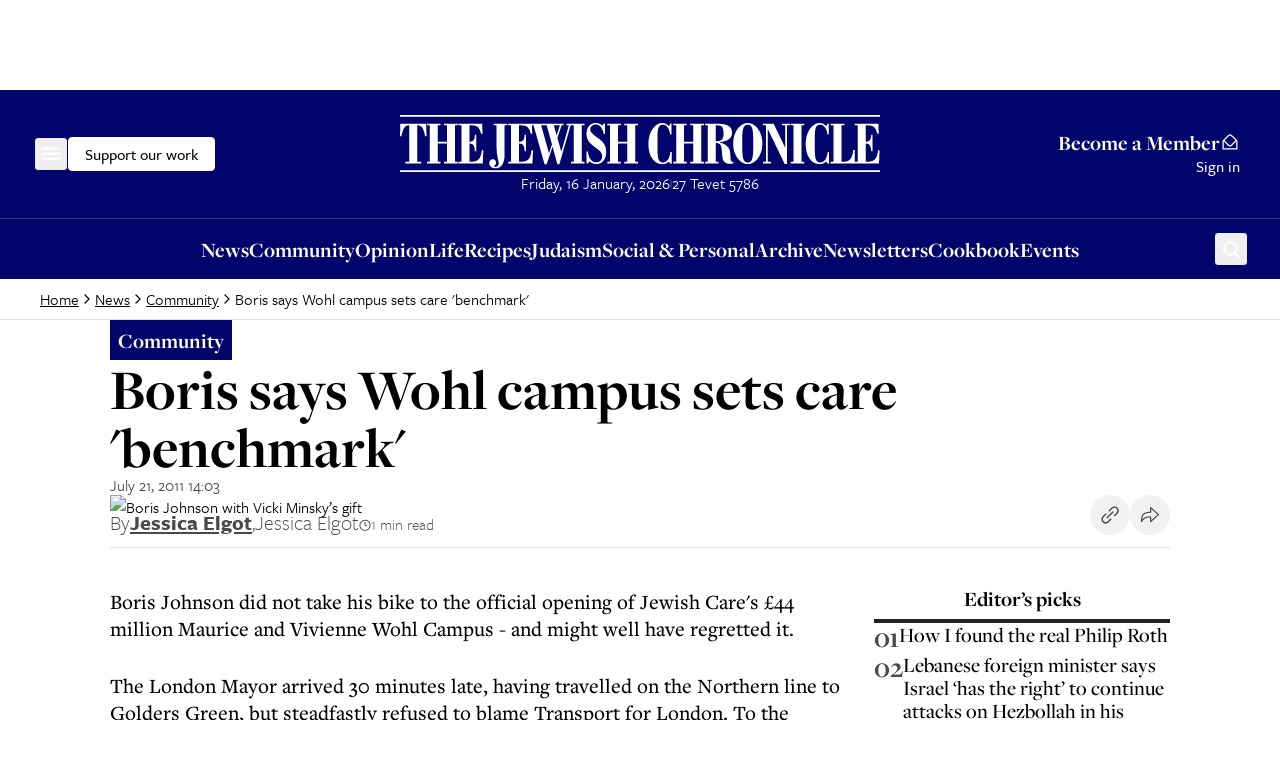

--- FILE ---
content_type: text/html; charset=utf-8
request_url: https://www.google.com/recaptcha/api2/aframe
body_size: 265
content:
<!DOCTYPE HTML><html><head><meta http-equiv="content-type" content="text/html; charset=UTF-8"></head><body><script nonce="iamH9L9LCVNRAoDNNfPvhA">/** Anti-fraud and anti-abuse applications only. See google.com/recaptcha */ try{var clients={'sodar':'https://pagead2.googlesyndication.com/pagead/sodar?'};window.addEventListener("message",function(a){try{if(a.source===window.parent){var b=JSON.parse(a.data);var c=clients[b['id']];if(c){var d=document.createElement('img');d.src=c+b['params']+'&rc='+(localStorage.getItem("rc::a")?sessionStorage.getItem("rc::b"):"");window.document.body.appendChild(d);sessionStorage.setItem("rc::e",parseInt(sessionStorage.getItem("rc::e")||0)+1);localStorage.setItem("rc::h",'1768555579141');}}}catch(b){}});window.parent.postMessage("_grecaptcha_ready", "*");}catch(b){}</script></body></html>

--- FILE ---
content_type: text/x-component
request_url: https://www.thejc.com/life?_rsc=1ft9f
body_size: 30094
content:
1:"$Sreact.fragment"
4:I[9766,[],""]
5:I[98924,[],""]
7:I[24431,[],"OutletBoundary"]
9:I[15278,[],"AsyncMetadataOutlet"]
b:I[24431,[],"ViewportBoundary"]
d:I[24431,[],"MetadataBoundary"]
e:"$Sreact.suspense"
10:I[57150,[],""]
:HL["/_next/static/css/d8b580d2eb4c6dcc.css","style"]
0:{"P":null,"b":"X2BwLp2rm8f7tiLy5BywH","p":"","c":["","life"],"i":false,"f":[[["",{"children":["(other)",{"children":[["path","life","c"],{"children":["__PAGE__",{}]}]}]},"$undefined","$undefined",true],["",["$","$1","c",{"children":[[["$","link","0",{"rel":"stylesheet","href":"/_next/static/css/d8b580d2eb4c6dcc.css","precedence":"next","crossOrigin":"$undefined","nonce":"$undefined"}]],"$L2"]}],{"children":["(other)",["$","$1","c",{"children":[null,"$L3"]}],{"children":[["path","life","c"],["$","$1","c",{"children":[null,["$","$L4",null,{"parallelRouterKey":"children","error":"$undefined","errorStyles":"$undefined","errorScripts":"$undefined","template":["$","$L5",null,{}],"templateStyles":"$undefined","templateScripts":"$undefined","notFound":"$undefined","forbidden":"$undefined","unauthorized":"$undefined"}]]}],{"children":["__PAGE__",["$","$1","c",{"children":["$L6",null,["$","$L7",null,{"children":["$L8",["$","$L9",null,{"promise":"$@a"}]]}]]}],{},null,false]},null,false]},null,false]},null,false],["$","$1","h",{"children":[null,[["$","$Lb",null,{"children":"$Lc"}],null],["$","$Ld",null,{"children":["$","div",null,{"hidden":true,"children":["$","$e",null,{"fallback":null,"children":"$Lf"}]}]}]]}],false]],"m":"$undefined","G":["$10",[]],"s":false,"S":true}
11:I[22919,["2454","static/chunks/2454-cdddcdca420f54b6.js","4909","static/chunks/4909-3886d0132388a27b.js","6784","static/chunks/6784-5326fd6d556bd14a.js","2919","static/chunks/2919-c072e846293823fa.js","1415","static/chunks/1415-e2b39d3972b8d780.js","7177","static/chunks/app/layout-468d8701550e2540.js"],"ClientClerkProvider"]
12:I[98202,["2454","static/chunks/2454-cdddcdca420f54b6.js","4909","static/chunks/4909-3886d0132388a27b.js","6784","static/chunks/6784-5326fd6d556bd14a.js","2919","static/chunks/2919-c072e846293823fa.js","1415","static/chunks/1415-e2b39d3972b8d780.js","7177","static/chunks/app/layout-468d8701550e2540.js"],"GoogleTagManager"]
13:I[99080,["2454","static/chunks/2454-cdddcdca420f54b6.js","4909","static/chunks/4909-3886d0132388a27b.js","6784","static/chunks/6784-5326fd6d556bd14a.js","2919","static/chunks/2919-c072e846293823fa.js","1415","static/chunks/1415-e2b39d3972b8d780.js","7177","static/chunks/app/layout-468d8701550e2540.js"],"default"]
14:I[1533,["2454","static/chunks/2454-cdddcdca420f54b6.js","4909","static/chunks/4909-3886d0132388a27b.js","6784","static/chunks/6784-5326fd6d556bd14a.js","2919","static/chunks/2919-c072e846293823fa.js","1415","static/chunks/1415-e2b39d3972b8d780.js","7177","static/chunks/app/layout-468d8701550e2540.js"],"default"]
16:I[50960,["8039","static/chunks/app/error-4d31acc128f09d35.js"],"default"]
18:I[62280,["2454","static/chunks/2454-cdddcdca420f54b6.js","4909","static/chunks/4909-3886d0132388a27b.js","6784","static/chunks/6784-5326fd6d556bd14a.js","2919","static/chunks/2919-c072e846293823fa.js","1415","static/chunks/1415-e2b39d3972b8d780.js","7177","static/chunks/app/layout-468d8701550e2540.js"],"default"]
19:I[41402,["2619","static/chunks/2619-04bc32f026a0d946.js","2454","static/chunks/2454-cdddcdca420f54b6.js","4909","static/chunks/4909-3886d0132388a27b.js","1356","static/chunks/1356-ce6e02a409e00e02.js","3249","static/chunks/3249-438af6e21aca0aa4.js","4431","static/chunks/4431-7d298094e1aac59e.js","8616","static/chunks/8616-7d177d3ad9878d2a.js","4415","static/chunks/4415-084e16ed955afd19.js","2982","static/chunks/2982-bdaa7fcccb8b86ff.js","3017","static/chunks/3017-647ee40f81477969.js","6784","static/chunks/6784-5326fd6d556bd14a.js","1029","static/chunks/1029-b6e345a333841a3a.js","4498","static/chunks/4498-fa6b7a9ccf5415e6.js","6241","static/chunks/6241-045c3efe99b62d9a.js","7802","static/chunks/7802-e072d099e34d6d6e.js","5038","static/chunks/5038-f0de557cfd874643.js","5536","static/chunks/5536-4e4fea672c357652.js","7433","static/chunks/7433-f544123bb04173a7.js","6472","static/chunks/6472-91704662bba91c8b.js","7662","static/chunks/app/(other)/%5B...path%5D/page-1b9baedde8dc2daa.js"],""]
1a:I[48854,["2454","static/chunks/2454-cdddcdca420f54b6.js","4909","static/chunks/4909-3886d0132388a27b.js","6784","static/chunks/6784-5326fd6d556bd14a.js","2919","static/chunks/2919-c072e846293823fa.js","1415","static/chunks/1415-e2b39d3972b8d780.js","7177","static/chunks/app/layout-468d8701550e2540.js"],"SpeedInsights"]
1b:I[26236,["2619","static/chunks/2619-04bc32f026a0d946.js","2454","static/chunks/2454-cdddcdca420f54b6.js","4909","static/chunks/4909-3886d0132388a27b.js","1356","static/chunks/1356-ce6e02a409e00e02.js","3249","static/chunks/3249-438af6e21aca0aa4.js","4431","static/chunks/4431-7d298094e1aac59e.js","8616","static/chunks/8616-7d177d3ad9878d2a.js","4415","static/chunks/4415-084e16ed955afd19.js","2982","static/chunks/2982-bdaa7fcccb8b86ff.js","3017","static/chunks/3017-647ee40f81477969.js","6784","static/chunks/6784-5326fd6d556bd14a.js","1029","static/chunks/1029-b6e345a333841a3a.js","4498","static/chunks/4498-fa6b7a9ccf5415e6.js","6241","static/chunks/6241-045c3efe99b62d9a.js","7802","static/chunks/7802-e072d099e34d6d6e.js","5038","static/chunks/5038-f0de557cfd874643.js","5536","static/chunks/5536-4e4fea672c357652.js","7433","static/chunks/7433-f544123bb04173a7.js","6472","static/chunks/6472-91704662bba91c8b.js","7662","static/chunks/app/(other)/%5B...path%5D/page-1b9baedde8dc2daa.js"],"GoogleAdTargeting"]
2:["$","$L11",null,{"publishableKey":"pk_live_Y2xlcmsudGhlamMuY29tJA","localization":{"userProfile":{"navbar":{"title":"My Account","description":""}},"signUp":{"legalConsent":{"checkbox":{"label__termsOfServiceAndPrivacyPolicy":"By creating an account, I agree to receive news updates from The Jewish Chronicle and consent to the Jewish Chronicle's Terms and Conditions and privacy policy."}}}},"clerkJSUrl":"$undefined","clerkJSVersion":"$undefined","proxyUrl":"","domain":"","isSatellite":false,"signInUrl":"/sign-in","signUpUrl":"/sign-up","signInForceRedirectUrl":"","signUpForceRedirectUrl":"","signInFallbackRedirectUrl":"","signUpFallbackRedirectUrl":"","afterSignInUrl":"","afterSignUpUrl":"","newSubscriptionRedirectUrl":"","telemetry":{"disabled":false,"debug":false},"sdkMetadata":{"name":"@clerk/nextjs","version":"6.24.0","environment":"production"},"nonce":"","initialState":null,"children":["$","html",null,{"lang":"en","suppressHydrationWarning":true,"children":[["$","head",null,{"children":[["$","link",null,{"rel":"stylesheet","href":"https://use.typekit.net/wex3ymn.css"}],[["$","$L12",null,{"gtmId":"GTM-MH4WG8"}],["$","$L13",null,{}]]]}],["$","body",null,{"className":"the-jewish-chronicle min-h-screen bg-background antialiased overflow-x-hidden","children":["$","$L14",null,{"children":["$L15",["$","$L4",null,{"parallelRouterKey":"children","error":"$16","errorStyles":[],"errorScripts":[],"template":["$","$L5",null,{}],"templateStyles":"$undefined","templateScripts":"$undefined","notFound":["$L17",[]],"forbidden":"$undefined","unauthorized":"$undefined"}],["$","$L18",null,{}],["$","$L19",null,{"src":"https://donorbox.org/widget.js","async":true}],"$undefined",false,["$","$L1a",null,{"sampleRate":0.25}],["$","$L1b",null,{"targetingKey":"environment","value":"production"}]]}]}]]}]}]
15:"$undefined"
c:[["$","meta","0",{"charSet":"utf-8"}],["$","meta","1",{"name":"viewport","content":"width=device-width, initial-scale=1"}]]
8:null
1c:I[15536,["2619","static/chunks/2619-04bc32f026a0d946.js","2454","static/chunks/2454-cdddcdca420f54b6.js","4909","static/chunks/4909-3886d0132388a27b.js","1356","static/chunks/1356-ce6e02a409e00e02.js","3249","static/chunks/3249-438af6e21aca0aa4.js","4431","static/chunks/4431-7d298094e1aac59e.js","8616","static/chunks/8616-7d177d3ad9878d2a.js","4415","static/chunks/4415-084e16ed955afd19.js","2982","static/chunks/2982-bdaa7fcccb8b86ff.js","3017","static/chunks/3017-647ee40f81477969.js","6784","static/chunks/6784-5326fd6d556bd14a.js","1029","static/chunks/1029-b6e345a333841a3a.js","4498","static/chunks/4498-fa6b7a9ccf5415e6.js","6241","static/chunks/6241-045c3efe99b62d9a.js","7802","static/chunks/7802-e072d099e34d6d6e.js","5038","static/chunks/5038-f0de557cfd874643.js","5536","static/chunks/5536-4e4fea672c357652.js","7433","static/chunks/7433-f544123bb04173a7.js","6472","static/chunks/6472-91704662bba91c8b.js","7662","static/chunks/app/(other)/%5B...path%5D/page-1b9baedde8dc2daa.js"],"default"]
1d:I[97026,["2619","static/chunks/2619-04bc32f026a0d946.js","2454","static/chunks/2454-cdddcdca420f54b6.js","4909","static/chunks/4909-3886d0132388a27b.js","3249","static/chunks/3249-438af6e21aca0aa4.js","4431","static/chunks/4431-7d298094e1aac59e.js","8616","static/chunks/8616-7d177d3ad9878d2a.js","4415","static/chunks/4415-084e16ed955afd19.js","2982","static/chunks/2982-bdaa7fcccb8b86ff.js","3017","static/chunks/3017-647ee40f81477969.js","4498","static/chunks/4498-fa6b7a9ccf5415e6.js","2919","static/chunks/2919-c072e846293823fa.js","9972","static/chunks/9972-6552c6c71285a15a.js","1585","static/chunks/1585-1b495ccd51cbafaf.js","5536","static/chunks/5536-4e4fea672c357652.js","9170","static/chunks/9170-bf6be7c227fd8f2d.js","6855","static/chunks/app/(other)/layout-811204c28bea3a4b.js"],"default"]
1e:I[36552,["2619","static/chunks/2619-04bc32f026a0d946.js","2454","static/chunks/2454-cdddcdca420f54b6.js","4909","static/chunks/4909-3886d0132388a27b.js","3249","static/chunks/3249-438af6e21aca0aa4.js","4431","static/chunks/4431-7d298094e1aac59e.js","8616","static/chunks/8616-7d177d3ad9878d2a.js","4415","static/chunks/4415-084e16ed955afd19.js","2982","static/chunks/2982-bdaa7fcccb8b86ff.js","3017","static/chunks/3017-647ee40f81477969.js","4498","static/chunks/4498-fa6b7a9ccf5415e6.js","2919","static/chunks/2919-c072e846293823fa.js","9972","static/chunks/9972-6552c6c71285a15a.js","1585","static/chunks/1585-1b495ccd51cbafaf.js","5536","static/chunks/5536-4e4fea672c357652.js","9170","static/chunks/9170-bf6be7c227fd8f2d.js","6855","static/chunks/app/(other)/layout-811204c28bea3a4b.js"],"PreloadChunks"]
3:[["$","$L1c",null,{"adUnitPath":"/32215878/header","immediateLoad":true}],["$","header",null,{"children":[["$","div",null,{"className":"w-full bg-category-news text-white sticky top-[-1px] z-10 lg:static print:hidden","children":["$","div",null,{"className":"container flex items-center justify-between gap-8 py-14 px-16 md:px-28 xl:px-40 lg:py-24 relative","children":[["$","div",null,{"className":"flex items-center gap-32 flex-1","children":[["$","$L1d",null,{"items":[{"title":"News","url":"https://www.thejc.com/news","children":[{"__typename":"Link","label":"All News","url":"/news","content":null},{"__typename":"Section","label":"UK","url":"https://www.thejc.com/news/uk"},{"__typename":"Section","label":"USA","url":"https://www.thejc.com/news/usa"},{"__typename":"Section","label":"Israel","url":"https://www.thejc.com/news/israel"},{"__typename":"Section","label":"World","url":"https://www.thejc.com/news/world"},{"__typename":"Section","label":"Politics","url":"https://www.thejc.com/news/politics"},{"__typename":"Section","label":"Showbiz","url":"https://www.thejc.com/news/showbiz"}],"__typename":"MenuGroup"},{"title":"Opinion","url":"https://www.thejc.com/opinion","children":[{"__typename":"Link","label":"All Opinion","url":"/opinion","content":null},{"__typename":"Section","label":"Leaders","url":"https://www.thejc.com/opinion/leaders"},{"__typename":"Section","label":"Letters","url":"https://www.thejc.com/opinion/letters"},{"__typename":"Section","label":"Analysis","url":"https://www.thejc.com/opinion/analysis"}],"__typename":"MenuGroup"},{"title":"Life","url":"https://www.thejc.com/life","children":[{"__typename":"Link","label":"All Life","url":"/life","content":null},{"__typename":"Section","label":"Food","url":"https://www.thejc.com/life/food"},{"__typename":"Section","label":"Theatre","url":"https://www.thejc.com/life/theatre"},{"__typename":"Section","label":"TV","url":"https://www.thejc.com/life/tv"},{"__typename":"Section","label":"Film","url":"https://www.thejc.com/life/film"},{"__typename":"Section","label":"Books","url":"https://www.thejc.com/life/books"},{"__typename":"Section","label":"Music","url":"https://www.thejc.com/life/music"},{"__typename":"Section","label":"Travel ","url":"https://www.thejc.com/life/travel"},{"__typename":"Section","label":"Columnists","url":"https://www.thejc.com/life/columnists"},{"__typename":"Section","label":"Sport","url":"https://www.thejc.com/life/sport"}],"__typename":"MenuGroup"},{"title":"Recipes","url":"https://www.thejc.com/recipe","children":[],"__typename":"MenuGroup"},{"title":"Family and Education","url":"https://www.thejc.com/family-and-education","children":[],"__typename":"MenuGroup"},{"title":"Judaism","url":"https://www.thejc.com/judaism","children":[{"__typename":"Link","label":"All Judaism","url":"/judaism","content":null},{"__typename":"Section","label":"Jewish Words","url":"https://www.thejc.com/judaism/jewish-words"},{"__typename":"Section","label":"Jewish How Tos","url":"https://www.thejc.com/judaism/jewish-how-tos"},{"__typename":"Section","label":"Rabbi I Have a Problem","url":"https://www.thejc.com/judaism/rabbi-i-have-a-problem"},{"__typename":"Section","label":"Sidrah","url":"https://www.thejc.com/judaism/sidrah"}],"__typename":"MenuGroup"},{"title":"Community","url":"https://www.thejc.com/community","children":[{"__typename":"Link","label":"All Community stories","url":"/community","content":null},{"__typename":"Section","label":"The Schmooze","url":"https://www.thejc.com/community/the-schmooze"}],"__typename":"MenuGroup"},{"title":"Archive","url":"/archive","children":[],"__typename":"MenuGroup"},{"title":"Cookbook","url":"/jc-cookbook","children":[],"__typename":"MenuGroup"},{"title":"Jobs","url":"https://www.thejc.com/jobs","children":[],"__typename":"MenuGroup"},{"title":"Social and Personal","url":"/personal-of6pugzl","children":[],"__typename":"MenuGroup"},{"title":"Newsletters","url":"/newsletters","children":[],"__typename":"MenuGroup"},{"title":"E-paper","url":"/epaper","children":[],"__typename":"MenuGroup"},{"title":"Events","url":"https://www.thejc.com/events","children":[],"__typename":"MenuGroup"},{"title":"My account","url":"/user-profile","children":[],"__typename":"MenuGroup"}]}],[["$","$L1e",null,{"moduleIds":["components/SiteHeader/SiteHeader.tsx -> ../DonateButton/DonateButton"]}],"$L1f"]]}],"$L20","$L21"]}]}],"$L22","$L23"]}],"$L24","$L25"]
17:[["$","$L1c",null,{"adUnitPath":"/32215878/header","immediateLoad":true}],["$","header",null,{"children":[["$","div",null,{"className":"w-full bg-category-news text-white sticky top-[-1px] z-10 lg:static print:hidden","children":["$","div",null,{"className":"container flex items-center justify-between gap-8 py-14 px-16 md:px-28 xl:px-40 lg:py-24 relative","children":[["$","div",null,{"className":"flex items-center gap-32 flex-1","children":[["$","$L1d",null,{"items":[{"title":"News","url":"https://www.thejc.com/news","children":[{"__typename":"Link","label":"All News","url":"/news","content":null},{"__typename":"Section","label":"UK","url":"https://www.thejc.com/news/uk"},{"__typename":"Section","label":"USA","url":"https://www.thejc.com/news/usa"},{"__typename":"Section","label":"Israel","url":"https://www.thejc.com/news/israel"},{"__typename":"Section","label":"World","url":"https://www.thejc.com/news/world"},{"__typename":"Section","label":"Politics","url":"https://www.thejc.com/news/politics"},{"__typename":"Section","label":"Showbiz","url":"https://www.thejc.com/news/showbiz"}],"__typename":"MenuGroup"},{"title":"Opinion","url":"https://www.thejc.com/opinion","children":[{"__typename":"Link","label":"All Opinion","url":"/opinion","content":null},{"__typename":"Section","label":"Leaders","url":"https://www.thejc.com/opinion/leaders"},{"__typename":"Section","label":"Letters","url":"https://www.thejc.com/opinion/letters"},{"__typename":"Section","label":"Analysis","url":"https://www.thejc.com/opinion/analysis"}],"__typename":"MenuGroup"},{"title":"Life","url":"https://www.thejc.com/life","children":[{"__typename":"Link","label":"All Life","url":"/life","content":null},{"__typename":"Section","label":"Food","url":"https://www.thejc.com/life/food"},{"__typename":"Section","label":"Theatre","url":"https://www.thejc.com/life/theatre"},{"__typename":"Section","label":"TV","url":"https://www.thejc.com/life/tv"},{"__typename":"Section","label":"Film","url":"https://www.thejc.com/life/film"},{"__typename":"Section","label":"Books","url":"https://www.thejc.com/life/books"},{"__typename":"Section","label":"Music","url":"https://www.thejc.com/life/music"},{"__typename":"Section","label":"Travel ","url":"https://www.thejc.com/life/travel"},{"__typename":"Section","label":"Columnists","url":"https://www.thejc.com/life/columnists"},{"__typename":"Section","label":"Sport","url":"https://www.thejc.com/life/sport"}],"__typename":"MenuGroup"},{"title":"Recipes","url":"https://www.thejc.com/recipe","children":[],"__typename":"MenuGroup"},{"title":"Family and Education","url":"https://www.thejc.com/family-and-education","children":[],"__typename":"MenuGroup"},{"title":"Judaism","url":"https://www.thejc.com/judaism","children":[{"__typename":"Link","label":"All Judaism","url":"/judaism","content":null},{"__typename":"Section","label":"Jewish Words","url":"https://www.thejc.com/judaism/jewish-words"},{"__typename":"Section","label":"Jewish How Tos","url":"https://www.thejc.com/judaism/jewish-how-tos"},{"__typename":"Section","label":"Rabbi I Have a Problem","url":"https://www.thejc.com/judaism/rabbi-i-have-a-problem"},{"__typename":"Section","label":"Sidrah","url":"https://www.thejc.com/judaism/sidrah"}],"__typename":"MenuGroup"},{"title":"Community","url":"https://www.thejc.com/community","children":[{"__typename":"Link","label":"All Community stories","url":"/community","content":null},{"__typename":"Section","label":"The Schmooze","url":"https://www.thejc.com/community/the-schmooze"}],"__typename":"MenuGroup"},{"title":"Archive","url":"/archive","children":[],"__typename":"MenuGroup"},{"title":"Cookbook","url":"/jc-cookbook","children":[],"__typename":"MenuGroup"},{"title":"Jobs","url":"https://www.thejc.com/jobs","children":[],"__typename":"MenuGroup"},{"title":"Social and Personal","url":"/personal-of6pugzl","children":[],"__typename":"MenuGroup"},{"title":"Newsletters","url":"/newsletters","children":[],"__typename":"MenuGroup"},{"title":"E-paper","url":"/epaper","children":[],"__typename":"MenuGroup"},{"title":"Events","url":"https://www.thejc.com/events","children":[],"__typename":"MenuGroup"},{"title":"My account","url":"/user-profile","children":[],"__typename":"MenuGroup"}]}],[["$","$L1e",null,{"moduleIds":"$3:1:props:children:0:props:children:props:children:0:props:children:1:0:props:moduleIds"}],"$L26"]]}],"$L27","$L28"]}]}],"$L29","$L2a"]}],"$L2b",";","$L2c"]
2d:I[47662,["2619","static/chunks/2619-04bc32f026a0d946.js","2454","static/chunks/2454-cdddcdca420f54b6.js","4909","static/chunks/4909-3886d0132388a27b.js","1356","static/chunks/1356-ce6e02a409e00e02.js","3249","static/chunks/3249-438af6e21aca0aa4.js","4431","static/chunks/4431-7d298094e1aac59e.js","8616","static/chunks/8616-7d177d3ad9878d2a.js","4415","static/chunks/4415-084e16ed955afd19.js","2982","static/chunks/2982-bdaa7fcccb8b86ff.js","3017","static/chunks/3017-647ee40f81477969.js","6784","static/chunks/6784-5326fd6d556bd14a.js","1029","static/chunks/1029-b6e345a333841a3a.js","4498","static/chunks/4498-fa6b7a9ccf5415e6.js","6241","static/chunks/6241-045c3efe99b62d9a.js","7802","static/chunks/7802-e072d099e34d6d6e.js","5038","static/chunks/5038-f0de557cfd874643.js","5536","static/chunks/5536-4e4fea672c357652.js","7433","static/chunks/7433-f544123bb04173a7.js","6472","static/chunks/6472-91704662bba91c8b.js","7662","static/chunks/app/(other)/%5B...path%5D/page-1b9baedde8dc2daa.js"],"default"]
2e:I[52619,["2619","static/chunks/2619-04bc32f026a0d946.js","2454","static/chunks/2454-cdddcdca420f54b6.js","4909","static/chunks/4909-3886d0132388a27b.js","1356","static/chunks/1356-ce6e02a409e00e02.js","3249","static/chunks/3249-438af6e21aca0aa4.js","4431","static/chunks/4431-7d298094e1aac59e.js","8616","static/chunks/8616-7d177d3ad9878d2a.js","4415","static/chunks/4415-084e16ed955afd19.js","2982","static/chunks/2982-bdaa7fcccb8b86ff.js","3017","static/chunks/3017-647ee40f81477969.js","6784","static/chunks/6784-5326fd6d556bd14a.js","1029","static/chunks/1029-b6e345a333841a3a.js","4498","static/chunks/4498-fa6b7a9ccf5415e6.js","6241","static/chunks/6241-045c3efe99b62d9a.js","7802","static/chunks/7802-e072d099e34d6d6e.js","5038","static/chunks/5038-f0de557cfd874643.js","5536","static/chunks/5536-4e4fea672c357652.js","7433","static/chunks/7433-f544123bb04173a7.js","6472","static/chunks/6472-91704662bba91c8b.js","7662","static/chunks/app/(other)/%5B...path%5D/page-1b9baedde8dc2daa.js"],""]
31:I[62624,["2619","static/chunks/2619-04bc32f026a0d946.js","2454","static/chunks/2454-cdddcdca420f54b6.js","4909","static/chunks/4909-3886d0132388a27b.js","3249","static/chunks/3249-438af6e21aca0aa4.js","4431","static/chunks/4431-7d298094e1aac59e.js","8616","static/chunks/8616-7d177d3ad9878d2a.js","4415","static/chunks/4415-084e16ed955afd19.js","2982","static/chunks/2982-bdaa7fcccb8b86ff.js","3017","static/chunks/3017-647ee40f81477969.js","4498","static/chunks/4498-fa6b7a9ccf5415e6.js","2919","static/chunks/2919-c072e846293823fa.js","9972","static/chunks/9972-6552c6c71285a15a.js","1585","static/chunks/1585-1b495ccd51cbafaf.js","5536","static/chunks/5536-4e4fea672c357652.js","9170","static/chunks/9170-bf6be7c227fd8f2d.js","6855","static/chunks/app/(other)/layout-811204c28bea3a4b.js"],"default"]
32:I[97858,["2619","static/chunks/2619-04bc32f026a0d946.js","2454","static/chunks/2454-cdddcdca420f54b6.js","4909","static/chunks/4909-3886d0132388a27b.js","1356","static/chunks/1356-ce6e02a409e00e02.js","3249","static/chunks/3249-438af6e21aca0aa4.js","4431","static/chunks/4431-7d298094e1aac59e.js","8616","static/chunks/8616-7d177d3ad9878d2a.js","4415","static/chunks/4415-084e16ed955afd19.js","2982","static/chunks/2982-bdaa7fcccb8b86ff.js","3017","static/chunks/3017-647ee40f81477969.js","6784","static/chunks/6784-5326fd6d556bd14a.js","1029","static/chunks/1029-b6e345a333841a3a.js","4498","static/chunks/4498-fa6b7a9ccf5415e6.js","6241","static/chunks/6241-045c3efe99b62d9a.js","7802","static/chunks/7802-e072d099e34d6d6e.js","5038","static/chunks/5038-f0de557cfd874643.js","5536","static/chunks/5536-4e4fea672c357652.js","7433","static/chunks/7433-f544123bb04173a7.js","6472","static/chunks/6472-91704662bba91c8b.js","7662","static/chunks/app/(other)/%5B...path%5D/page-1b9baedde8dc2daa.js"],"default"]
33:I[93539,["2619","static/chunks/2619-04bc32f026a0d946.js","2454","static/chunks/2454-cdddcdca420f54b6.js","4909","static/chunks/4909-3886d0132388a27b.js","3249","static/chunks/3249-438af6e21aca0aa4.js","4431","static/chunks/4431-7d298094e1aac59e.js","8616","static/chunks/8616-7d177d3ad9878d2a.js","4415","static/chunks/4415-084e16ed955afd19.js","2982","static/chunks/2982-bdaa7fcccb8b86ff.js","3017","static/chunks/3017-647ee40f81477969.js","4498","static/chunks/4498-fa6b7a9ccf5415e6.js","2919","static/chunks/2919-c072e846293823fa.js","9972","static/chunks/9972-6552c6c71285a15a.js","1585","static/chunks/1585-1b495ccd51cbafaf.js","5536","static/chunks/5536-4e4fea672c357652.js","9170","static/chunks/9170-bf6be7c227fd8f2d.js","6855","static/chunks/app/(other)/layout-811204c28bea3a4b.js"],"default"]
3a:I[49403,["2619","static/chunks/2619-04bc32f026a0d946.js","2454","static/chunks/2454-cdddcdca420f54b6.js","4909","static/chunks/4909-3886d0132388a27b.js","3249","static/chunks/3249-438af6e21aca0aa4.js","4431","static/chunks/4431-7d298094e1aac59e.js","8616","static/chunks/8616-7d177d3ad9878d2a.js","4415","static/chunks/4415-084e16ed955afd19.js","2982","static/chunks/2982-bdaa7fcccb8b86ff.js","3017","static/chunks/3017-647ee40f81477969.js","4498","static/chunks/4498-fa6b7a9ccf5415e6.js","2919","static/chunks/2919-c072e846293823fa.js","9972","static/chunks/9972-6552c6c71285a15a.js","1585","static/chunks/1585-1b495ccd51cbafaf.js","5536","static/chunks/5536-4e4fea672c357652.js","9170","static/chunks/9170-bf6be7c227fd8f2d.js","6855","static/chunks/app/(other)/layout-811204c28bea3a4b.js"],"default"]
3c:I[26766,["2619","static/chunks/2619-04bc32f026a0d946.js","2454","static/chunks/2454-cdddcdca420f54b6.js","4909","static/chunks/4909-3886d0132388a27b.js","3249","static/chunks/3249-438af6e21aca0aa4.js","4431","static/chunks/4431-7d298094e1aac59e.js","8616","static/chunks/8616-7d177d3ad9878d2a.js","4415","static/chunks/4415-084e16ed955afd19.js","2982","static/chunks/2982-bdaa7fcccb8b86ff.js","3017","static/chunks/3017-647ee40f81477969.js","4498","static/chunks/4498-fa6b7a9ccf5415e6.js","2919","static/chunks/2919-c072e846293823fa.js","9972","static/chunks/9972-6552c6c71285a15a.js","1585","static/chunks/1585-1b495ccd51cbafaf.js","5536","static/chunks/5536-4e4fea672c357652.js","9170","static/chunks/9170-bf6be7c227fd8f2d.js","6855","static/chunks/app/(other)/layout-811204c28bea3a4b.js"],"default"]
1f:["$","$L2d",null,{"children":["$","button",null,{"className":"items-center justify-center gap-8 whitespace-nowrap rounded-md font-tertiary font-medium hover:ring-2 hover:ring-offset-1 ring-offset-background transition-all focus-visible:outline-none focus-visible:ring-2 focus-visible:ring-offset-1 disabled:pointer-events-none disabled:bg-gray-500 disabled:border disabled:border-gray-500 [&_svg]:pointer-events-none [&_svg]:size-24 [&_svg]:shrink-0 text-16 border hover:ring-offset-black px-16 py-9 gtm-donate-cta hidden lg:inline-flex h-34 text-black bg-white border-white focus-visible:ring-white focus-visible:ring-offset-category-news hover:ring-white","ref":"$undefined","children":"Support our work"}]}]
2f:T1a98,m554.849 57.07.61-15.152h-1.727c-.495 4.824-1.647 8.232-3.443 10.212-1.796 1.992-4.639 2.982-8.508 2.982h-2.429v-21.08c2.268.023 3.88.679 4.824 1.98s1.485 3.638 1.623 7.011h1.589V23.911h-1.589q-.137 4.404-1.589 6.217c-.967 1.21-2.59 1.831-4.858 1.877V12.974h2.36c3.419 0 5.918.679 7.472 2.049q2.349 2.056 3.765 7.702h1.623l-.437-11.709h-27.31v1.97h3.27v42.126h-3.27v1.97h28.012zm-28.185 0V41.607h-1.658c-.495 4.778-1.566 8.22-3.224 10.328-1.657 2.118-4.087 3.166-7.31 3.166h-3.178V12.974h3.684v-1.97h-16.199v1.97h3.27V55.1h-3.27v1.969zm-29.601.414V43.806h-1.657c-.334 3.742-1.29 6.712-2.856 8.9-1.566 2.187-3.488 3.293-5.791 3.293s-3.845-.99-4.789-2.96c-.945-1.968-1.417-5.41-1.417-10.292v-18.33c0-4.317.484-7.448 1.451-9.383s2.51-2.912 4.628-2.912 3.961 1.001 5.469 3.016 2.545 4.836 3.109 8.485h1.52V10.706h-1.186l-1.658 3.131c-1.324-1.22-2.637-2.118-3.938-2.717q-1.934-.898-3.937-.898c-2.188 0-4.283.668-6.298 2.003-2.015 1.336-3.846 3.247-5.48 5.757-1.44 2.245-2.51 4.743-3.224 7.472s-1.059 5.78-1.059 9.13c0 7.023 1.485 12.676 4.467 16.948 2.982 4.271 6.908 6.401 11.801 6.401 1.197 0 2.429-.242 3.73-.725q1.935-.726 3.8-2.107l1.853 2.372h1.451zm-31.868-44.499h3.2v-1.969h-15.692v1.97h3.177v42.126h-3.177v1.97h15.692v-1.97h-3.2V12.974zm-35.45 44.085V55.1h-3.684V17.28l19.573 40.4h2.671V12.974h3.546v-1.97h-9.28v1.97h3.684v25.974l-13.47-27.932h-12.181v1.97h3.408v42.126h-3.408v1.97h9.141zm-42.3-12.826q1.486 4.455 4.629 8.117c1.554 1.796 3.246 3.166 5.1 4.133 1.842.967 3.719 1.45 5.607 1.45s3.846-.483 5.722-1.462q2.815-1.467 5.078-4.11a24.1 24.1 0 0 0 4.593-8.117c.991-2.97 1.486-6.367 1.486-10.178 0-3.81-.495-7.218-1.497-10.212a24.4 24.4 0 0 0-4.571-8.117c-1.485-1.773-3.166-3.131-5.043-4.087-1.876-.955-3.799-1.427-5.756-1.427s-3.788.472-5.642 1.416c-1.842.944-3.534 2.302-5.066 4.098a23.9 23.9 0 0 0-4.605 8.117c-1.002 2.994-1.497 6.402-1.497 10.213s.495 7.207 1.485 10.177m20.114 8.405c-.99 2.28-2.59 3.43-4.789 3.43s-3.777-1.139-4.778-3.43c-1.002-2.28-1.497-5.964-1.497-11.041V26.536q0-7.581 1.485-10.983c.99-2.269 2.591-3.408 4.79-3.408s3.799 1.14 4.789 3.408 1.485 5.94 1.485 10.983V41.62c0 5.077-.495 8.75-1.485 11.041m-38.685 4.421v-1.969h-3.235V33.306c2.614.07 4.433.84 5.469 2.303 1.036 1.474 1.658 4.478 1.854 9.026v.346c.184 4.501.725 7.495 1.658 8.992.759 1.22 1.75 2.13 2.959 2.74 1.208.61 2.636.91 4.305.91.726 0 1.451-.058 2.176-.185.737-.127 1.486-.31 2.246-.564l-.403-1.762c-.139.023-.265.046-.369.058-.115.011-.288.011-.541.011-1.462-.023-2.222-1.761-2.257-5.204-.046-1.98-.115-3.58-.207-4.824-.288-3.235-1.45-5.883-3.477-7.944-2.026-2.05-4.927-3.535-8.704-4.421v-.414c4.663-.369 8.209-1.497 10.65-3.397s3.661-4.421 3.661-7.599c0-3.557-1.462-6.182-4.375-7.852-2.913-1.68-7.437-2.51-13.586-2.51h-13.574v1.97h3.27v42.126h-3.27v1.97h15.762zm-3.235-44.084h2.43c2.406 0 4.121.702 5.146 2.095 1.025 1.405 1.531 3.753 1.531 7.058s-.552 5.664-1.658 7.057c-1.105 1.405-2.924 2.107-5.468 2.107h-1.992V12.985zM332.274 57.08v-1.969h-3.178V34.066h10.5v21.046h-3.247v1.97h15.693v-1.97h-3.178V12.974h3.178v-1.97h-15.693v1.97h3.247v18.973h-10.5V12.974h3.178v-1.97h-15.693v1.97h3.27V55.1h-3.27v1.969h15.693zm-17.42.414V43.819h-1.658c-.334 3.742-1.289 6.712-2.855 8.9-1.566 2.187-3.489 3.292-5.791 3.292s-3.846-.99-4.79-2.959c-.944-1.968-1.416-5.41-1.416-10.292v-18.33c0-4.317.484-7.449 1.451-9.383s2.51-2.913 4.628-2.913 3.961 1.002 5.469 3.017 2.544 4.835 3.108 8.485h1.52V10.717h-1.186l-1.658 3.132c-1.324-1.22-2.636-2.119-3.937-2.717q-1.935-.899-3.938-.898c-2.187 0-4.283.667-6.297 2.003-2.015 1.335-3.846 3.247-5.481 5.756-1.439 2.246-2.51 4.744-3.224 7.473-.713 2.728-1.059 5.78-1.059 9.13 0 7.023 1.485 12.676 4.467 16.947 2.982 4.272 6.92 6.402 11.802 6.402 1.197 0 2.429-.242 3.73-.726q1.934-.725 3.799-2.107l1.854 2.372h1.451zm-59.04-.414v-1.969h-3.178V34.066h10.5v21.046h-3.235v1.97h15.693v-1.97h-3.178V12.974h3.178v-1.97h-15.693v1.97h3.235v18.973h-10.5V12.974h3.178v-1.97h-15.693v1.97h3.27V55.1h-3.27v1.969h15.693zm-38.213 0 1.785-2.337c1.37 1.06 2.717 1.842 4.052 2.36 1.325.518 2.66.771 3.984.771 3.327 0 6.068-1.3 8.198-3.891 2.141-2.59 3.2-5.964 3.2-10.097 0-3.258-.644-6.102-1.922-8.52q-1.917-3.626-6.045-6.563a382 382 0 0 0-2.901-2.037c-5.066-3.443-7.599-6.436-7.599-8.992 0-1.612.587-2.97 1.773-4.099 1.186-1.128 2.637-1.693 4.375-1.693 2.36 0 4.352.933 5.975 2.81 1.624 1.876 2.81 4.605 3.581 8.209h1.52V10.809h-1.52l-1.451 2.372q-1.986-1.52-3.868-2.245a10.7 10.7 0 0 0-3.903-.726c-3.155 0-5.734 1.152-7.749 3.443s-3.016 5.273-3.016 8.923c0 3.189.691 5.93 2.061 8.209 1.37 2.29 4.053 4.847 8.036 7.702 3.489 2.452 5.688 4.364 6.62 5.722.921 1.359 1.382 2.878 1.382 4.582 0 2.061-.633 3.765-1.911 5.078-1.267 1.324-2.89 1.98-4.847 1.98-2.683 0-4.871-1.094-6.563-3.27-1.704-2.187-2.786-5.319-3.258-9.406h-1.52v13.885h1.52zm-7.057-44.084h3.2v-1.97h-15.692v1.97h3.177v42.127h-3.177v1.969h15.692v-1.97h-3.2v-42.15zm-40.642 44.948 6.85-20.183 5.503 20.183h2.361l12.998-44.948h1.727v-1.97h-6.413v1.97h2.637l-8.704 30.614-4.525-16.015 4.859-14.6h2.325v-1.968h-37.026v1.969h2.199l12.722 44.948h2.498zm-6.379-44.948h6.448l6.079 22.013-3.443 10.362zm14.749 0h6.885l-3.777 11.709zM153.461 57.08l.61-15.151h-1.727c-.495 4.824-1.646 8.232-3.443 10.212-1.796 1.992-4.639 2.982-8.508 2.982h-2.429V34.043c2.268.023 3.88.68 4.824 1.98s1.485 3.638 1.623 7.012H146V23.923h-1.589q-.137 4.404-1.589 6.217c-.967 1.209-2.59 1.83-4.858 1.877V12.974h2.36c3.419 0 5.918.679 7.472 2.049q2.349 2.056 3.765 7.702h1.623l-.437-11.709h-27.31v1.97h3.27v42.126h-3.27v1.97zm-42.887 1.462c.437-.633.656-1.45.656-2.464 0-1.15-.345-2.072-1.025-2.786-.691-.714-1.589-1.07-2.717-1.07-1.22 0-2.199.402-2.959 1.22-.748.817-1.128 1.888-1.128 3.224 0 1.75.668 3.2 1.992 4.375s2.993 1.761 4.996 1.761c3.535 0 6.218-1.416 8.048-4.237 1.831-2.82 2.752-6.954 2.752-12.4V12.974h2.901v-1.97h-15.623v1.97h3.442v26.664c0 3.65.415 7.323 1.244 11.007q1.243 5.526 1.243 6.08c0 1.22-.357 2.221-1.059 3.027-.714.806-1.6 1.21-2.683 1.21-.38 0-.76-.059-1.117-.15a7.4 7.4 0 0 1-1.22-.496c1.059-.552 1.808-1.14 2.245-1.773m-14.69-1.462.61-15.151h-1.728c-.495 4.824-1.646 8.232-3.442 10.212-1.796 1.992-4.64 2.982-8.508 2.982h-2.43V34.043c2.268.023 3.88.68 4.824 1.98q1.417 1.951 1.624 7.012h1.589V23.923h-1.59q-.137 4.404-1.588 6.217c-.967 1.209-2.59 1.83-4.859 1.877V12.974h2.36c3.42 0 5.918.679 7.473 2.049q2.348 2.056 3.765 7.702h1.623l-.438-11.709h-27.31v1.97h3.27v42.126h-3.27v1.97zm-48.875 0v-1.969H43.82V34.066h10.5v21.046h-3.235v1.97h15.692v-1.97H63.6V12.974h3.178v-1.97H51.084v1.97h3.236v18.973h-10.5V12.974h3.177v-1.97H31.305v1.97h3.27V55.1h-3.27v1.969h15.692zm-22.312 0v-1.969h-4.629V12.905h.541c2.21 0 3.96.967 5.262 2.89 1.3 1.934 2.383 5.226 3.247 9.89h1.588l-.333-14.669H.403L0 25.684h1.658c.806-4.594 1.877-7.875 3.19-9.832 1.312-1.969 3.085-2.947 5.318-2.947h.541V55.1H6.08v1.969h18.594zM556 1H0v2.084h556zm0 64H0v2.084h556z20:["$","div",null,{"className":"flex flex-col gap-16","children":[["$","$L2e",null,{"href":"/","className":"w-[227px] md:w-[320px] lg:w-[480px] min-[1360px]:w-[556px] ring-offset-category-news transition-colors focus-visible:outline-none focus-visible:ring-2 focus-visible:ring-white focus-visible:ring-offset-2","tabIndex":0,"children":["$","svg",null,{"xmlns":"http://www.w3.org/2000/svg","fill":"none","viewBox":"0 0 556 68","className":"w-[227px] h-[28px] md:w-[320px] md:h-[39px] lg:w-[480px] lg:h-[59px] min-[1360px]:w-[556px] min-[1360px]:h-[68px]","role":"img","aria-label":"The Jewish Chronicle","children":["$","path",null,{"fill":"currentColor","d":"$2f"}]}]}],"$L30"]}]
21:["$","div",null,{"className":"flex flex-1 justify-end","children":[["$","$L31",null,{"variant":"mobile"}],["$","div",null,{"className":"hidden lg:flex lg:flex-col lg:items-end min-[1360px]:flex-row min-[1360px]:items-center justify-end gap-8 min-[1360px]:gap-16","children":[["$","$L32",null,{"children":[["$","$L2e",null,{"href":"/pricing","className":"group inline-flex items-center gap-8 font-base font-bold text-end text-21 leading-md decoration-0 underline-offset-4 no-underline hover:underline hover:text-white ring-offset-category-news transition-colors focus-visible:outline-none focus-visible:ring-2 focus-visible:ring-white focus-visible:ring-offset-2 [&_.envelope]:block [&_.envelope-filled]:hidden","children":["Become a Member",["$","svg",null,{"xmlns":"http://www.w3.org/2000/svg","fill":"none","viewBox":"0 0 24 24","className":"envelope size-20 group-hover:hidden","children":["$","path",null,{"fill":"currentColor","d":"m20.075 9.294-5.424-5.196a3.75 3.75 0 0 0-5.291-.011L3.925 9.294A3.01 3.01 0 0 0 3 11.46V21h18v-9.54a3.01 3.01 0 0 0-.925-2.166M10.41 5.158a2.3 2.3 0 0 1 3.194.012l5.06 4.848-5.072 5.073a2.305 2.305 0 0 1-3.182 0L5.336 10.02zM19.5 19.5h-15v-8.04c0-.048.01-.094.014-.142l4.835 4.834a3.75 3.75 0 0 0 5.302 0l4.835-4.834c.004.048.014.094.014.142z"}]}],["$","svg",null,{"xmlns":"http://www.w3.org/2000/svg","fill":"none","viewBox":"0 0 24 24","className":"envelope-filled size-20 group-hover:block","children":["$","path",null,{"fill":"currentColor","d":"m3.9 9.328 5.46-5.241a3.75 3.75 0 0 1 5.291.011l5.453 5.23-6.513 6.514a2.306 2.306 0 0 1-3.182 0zm10.755 7.575a3.75 3.75 0 0 1-5.302 0l-6.233-6.23c-.075.255-.116.52-.12.787V21h18v-9.54a3 3 0 0 0-.12-.787z"}]}]]}],["$","div",null,{"className":"w-[1px] h-[25px] bg-gray-500 hidden min-[1360px]:block"}]]}],["$","$L33",null,{}]]}]]}]
22:["$","div",null,{"className":"bg-category-news text-white border-t border-[#2B2D89] print:hidden","children":[["$","div",null,{"className":"container min-h-34 flex items-center gap-12 py-8 px-16 lg:hidden","children":[[["$","$L1e",null,{"moduleIds":"$3:1:props:children:0:props:children:props:children:0:props:children:1:0:props:moduleIds"}],["$","$L2d",null,{"children":["$","button",null,{"className":"inline-flex items-center justify-center gap-8 whitespace-nowrap font-tertiary hover:ring-ring hover:ring-offset-1 disabled:pointer-events-none disabled:bg-gray-500 disabled:border disabled:border-gray-500 [&_svg]:pointer-events-none [&_svg]:shrink-0 rounded-none [&_svg]:size-16 gtm-donate-cta h-16 p-0 flex-1 text-center text-14 leading-lg font-medium ring-offset-category-news transition-colors cursor-pointer hover:ring-0 focus-visible:outline-none focus-visible:ring-2 focus-visible:ring-white focus-visible:ring-offset-2","ref":"$undefined","children":"Support our work"}]}]],[["$","div",null,{"className":"w-[1px] h-[13px] bg-[#2B2D89]"}],["$","$L2e",null,{"href":"/pricing","prefetch":false,"className":"flex-1 h-16 text-center text-14 leading-lg font-medium ring-offset-category-news transition-colors focus-visible:outline-none focus-visible:ring-2 focus-visible:ring-white focus-visible:ring-offset-2","children":"Become a Member"}]]]}],["$","div",null,{"className":"hidden lg:flex container items-center justify-center relative px-16 md:px-28 xl:px-40","children":[["$","nav",null,{"className":"flex items-center justify-center h-[60px] gap-24","aria-label":"Main navigation","children":[["$","$L2e","News",{"href":"/news","className":"gtm-navigation-item gtm-navigation-item-header font-base font-bold text-21 ring-offset-category-news transition-colors decoration-0 underline-offset-4 no-underline hover:underline hover:text-white focus-visible:outline-none focus-visible:ring-2 focus-visible:ring-white focus-visible:ring-offset-2","tabIndex":0,"children":"News"}],["$","$L2e","Community ",{"href":"/community","className":"gtm-navigation-item gtm-navigation-item-header font-base font-bold text-21 ring-offset-category-news transition-colors decoration-0 underline-offset-4 no-underline hover:underline hover:text-white focus-visible:outline-none focus-visible:ring-2 focus-visible:ring-white focus-visible:ring-offset-2","tabIndex":0,"children":"Community "}],["$","$L2e","Opinion",{"href":"/opinion","className":"gtm-navigation-item gtm-navigation-item-header font-base font-bold text-21 ring-offset-category-news transition-colors decoration-0 underline-offset-4 no-underline hover:underline hover:text-white focus-visible:outline-none focus-visible:ring-2 focus-visible:ring-white focus-visible:ring-offset-2","tabIndex":0,"children":"Opinion"}],["$","$L2e","Life",{"href":"/life","className":"gtm-navigation-item gtm-navigation-item-header font-base font-bold text-21 ring-offset-category-news transition-colors decoration-0 underline-offset-4 no-underline hover:underline hover:text-white focus-visible:outline-none focus-visible:ring-2 focus-visible:ring-white focus-visible:ring-offset-2","tabIndex":0,"children":"Life"}],["$","$L2e","Recipes",{"href":"/recipe","className":"gtm-navigation-item gtm-navigation-item-header font-base font-bold text-21 ring-offset-category-news transition-colors decoration-0 underline-offset-4 no-underline hover:underline hover:text-white focus-visible:outline-none focus-visible:ring-2 focus-visible:ring-white focus-visible:ring-offset-2","tabIndex":0,"children":"Recipes"}],["$","$L2e","Judaism ",{"href":"/judaism","className":"gtm-navigation-item gtm-navigation-item-header font-base font-bold text-21 ring-offset-category-news transition-colors decoration-0 underline-offset-4 no-underline hover:underline hover:text-white focus-visible:outline-none focus-visible:ring-2 focus-visible:ring-white focus-visible:ring-offset-2","tabIndex":0,"children":"Judaism "}],"$L34","$L35","$L36","$L37","$L38"]}],"$L39"]}]]}]
23:["$","$L3a",null,{"children":"$L3b"}]
24:["$","$L4",null,{"parallelRouterKey":"children","error":"$undefined","errorStyles":"$undefined","errorScripts":"$undefined","template":["$","$L5",null,{}],"templateStyles":"$undefined","templateScripts":"$undefined","notFound":"$undefined","forbidden":"$undefined","unauthorized":"$undefined"}]
26:["$","$L2d",null,{"children":["$","button",null,{"className":"items-center justify-center gap-8 whitespace-nowrap rounded-md font-tertiary font-medium hover:ring-2 hover:ring-offset-1 ring-offset-background transition-all focus-visible:outline-none focus-visible:ring-2 focus-visible:ring-offset-1 disabled:pointer-events-none disabled:bg-gray-500 disabled:border disabled:border-gray-500 [&_svg]:pointer-events-none [&_svg]:size-24 [&_svg]:shrink-0 text-16 border hover:ring-offset-black px-16 py-9 gtm-donate-cta hidden lg:inline-flex h-34 text-black bg-white border-white focus-visible:ring-white focus-visible:ring-offset-category-news hover:ring-white","ref":"$undefined","children":"Support our work"}]}]
27:["$","div",null,{"className":"flex flex-col gap-16","children":[["$","$L2e",null,{"href":"/","className":"w-[227px] md:w-[320px] lg:w-[480px] min-[1360px]:w-[556px] ring-offset-category-news transition-colors focus-visible:outline-none focus-visible:ring-2 focus-visible:ring-white focus-visible:ring-offset-2","tabIndex":0,"children":["$","svg",null,{"xmlns":"http://www.w3.org/2000/svg","fill":"none","viewBox":"0 0 556 68","className":"w-[227px] h-[28px] md:w-[320px] md:h-[39px] lg:w-[480px] lg:h-[59px] min-[1360px]:w-[556px] min-[1360px]:h-[68px]","role":"img","aria-label":"The Jewish Chronicle","children":"$20:props:children:0:props:children:props:children"}]}],["$","div",null,{"className":"hidden min-h-[21px] lg:block","children":["$","$L3c",null,{}]}]]}]
28:["$","div",null,{"className":"flex flex-1 justify-end","children":[["$","$L31",null,{"variant":"mobile"}],["$","div",null,{"className":"hidden lg:flex lg:flex-col lg:items-end min-[1360px]:flex-row min-[1360px]:items-center justify-end gap-8 min-[1360px]:gap-16","children":[["$","$L32",null,{"children":[["$","$L2e",null,{"href":"/pricing","className":"group inline-flex items-center gap-8 font-base font-bold text-end text-21 leading-md decoration-0 underline-offset-4 no-underline hover:underline hover:text-white ring-offset-category-news transition-colors focus-visible:outline-none focus-visible:ring-2 focus-visible:ring-white focus-visible:ring-offset-2 [&_.envelope]:block [&_.envelope-filled]:hidden","children":["Become a Member",["$","svg",null,{"xmlns":"http://www.w3.org/2000/svg","fill":"none","viewBox":"0 0 24 24","className":"envelope size-20 group-hover:hidden","children":"$21:props:children:1:props:children:0:props:children:0:props:children:1:props:children"}],["$","svg",null,{"xmlns":"http://www.w3.org/2000/svg","fill":"none","viewBox":"0 0 24 24","className":"envelope-filled size-20 group-hover:block","children":"$21:props:children:1:props:children:0:props:children:0:props:children:2:props:children"}]]}],["$","div",null,{"className":"w-[1px] h-[25px] bg-gray-500 hidden min-[1360px]:block"}]]}],["$","$L33",null,{}]]}]]}]
29:["$","div",null,{"className":"bg-category-news text-white border-t border-[#2B2D89] print:hidden","children":[["$","div",null,{"className":"container min-h-34 flex items-center gap-12 py-8 px-16 lg:hidden","children":[[["$","$L1e",null,{"moduleIds":"$3:1:props:children:0:props:children:props:children:0:props:children:1:0:props:moduleIds"}],["$","$L2d",null,{"children":["$","button",null,{"className":"inline-flex items-center justify-center gap-8 whitespace-nowrap font-tertiary hover:ring-ring hover:ring-offset-1 disabled:pointer-events-none disabled:bg-gray-500 disabled:border disabled:border-gray-500 [&_svg]:pointer-events-none [&_svg]:shrink-0 rounded-none [&_svg]:size-16 gtm-donate-cta h-16 p-0 flex-1 text-center text-14 leading-lg font-medium ring-offset-category-news transition-colors cursor-pointer hover:ring-0 focus-visible:outline-none focus-visible:ring-2 focus-visible:ring-white focus-visible:ring-offset-2","ref":"$undefined","children":"Support our work"}]}]],[["$","div",null,{"className":"w-[1px] h-[13px] bg-[#2B2D89]"}],["$","$L2e",null,{"href":"/pricing","prefetch":false,"className":"flex-1 h-16 text-center text-14 leading-lg font-medium ring-offset-category-news transition-colors focus-visible:outline-none focus-visible:ring-2 focus-visible:ring-white focus-visible:ring-offset-2","children":"Become a Member"}]]]}],["$","div",null,{"className":"hidden lg:flex container items-center justify-center relative px-16 md:px-28 xl:px-40","children":[["$","nav",null,{"className":"flex items-center justify-center h-[60px] gap-24","aria-label":"Main navigation","children":[["$","$L2e","News",{"href":"/news","className":"gtm-navigation-item gtm-navigation-item-header font-base font-bold text-21 ring-offset-category-news transition-colors decoration-0 underline-offset-4 no-underline hover:underline hover:text-white focus-visible:outline-none focus-visible:ring-2 focus-visible:ring-white focus-visible:ring-offset-2","tabIndex":0,"children":"News"}],["$","$L2e","Community ",{"href":"/community","className":"gtm-navigation-item gtm-navigation-item-header font-base font-bold text-21 ring-offset-category-news transition-colors decoration-0 underline-offset-4 no-underline hover:underline hover:text-white focus-visible:outline-none focus-visible:ring-2 focus-visible:ring-white focus-visible:ring-offset-2","tabIndex":0,"children":"Community "}],["$","$L2e","Opinion",{"href":"/opinion","className":"gtm-navigation-item gtm-navigation-item-header font-base font-bold text-21 ring-offset-category-news transition-colors decoration-0 underline-offset-4 no-underline hover:underline hover:text-white focus-visible:outline-none focus-visible:ring-2 focus-visible:ring-white focus-visible:ring-offset-2","tabIndex":0,"children":"Opinion"}],["$","$L2e","Life",{"href":"/life","className":"gtm-navigation-item gtm-navigation-item-header font-base font-bold text-21 ring-offset-category-news transition-colors decoration-0 underline-offset-4 no-underline hover:underline hover:text-white focus-visible:outline-none focus-visible:ring-2 focus-visible:ring-white focus-visible:ring-offset-2","tabIndex":0,"children":"Life"}],["$","$L2e","Recipes",{"href":"/recipe","className":"gtm-navigation-item gtm-navigation-item-header font-base font-bold text-21 ring-offset-category-news transition-colors decoration-0 underline-offset-4 no-underline hover:underline hover:text-white focus-visible:outline-none focus-visible:ring-2 focus-visible:ring-white focus-visible:ring-offset-2","tabIndex":0,"children":"Recipes"}],["$","$L2e","Judaism ",{"href":"/judaism","className":"gtm-navigation-item gtm-navigation-item-header font-base font-bold text-21 ring-offset-category-news transition-colors decoration-0 underline-offset-4 no-underline hover:underline hover:text-white focus-visible:outline-none focus-visible:ring-2 focus-visible:ring-white focus-visible:ring-offset-2","tabIndex":0,"children":"Judaism "}],"$L3d","$L3e","$L3f","$L40","$L41"]}],"$L42"]}]]}]
2a:["$","$L3a",null,{"children":"$L43"}]
2b:["$","div",null,{"className":"container flex flex-col items-center text-center px-16 md:px-28 xl:px-40 pb-64 pt-32 lg:pt-40 gap-y-16","children":[["$","h1",null,{"className":"font-base font-bold text-h1 leading-xs text-center","children":"Not Found"}],["$","p",null,{"className":"font-secondary font-medium text-21 leading-xl text-center opacity-60 mb-10 md:mb-16","children":"It looks like the page you're trying to reach does not exist."}],["$","$L2e",null,{"href":"/","children":"Return Home","className":"inline-flex items-center justify-center gap-8 whitespace-nowrap rounded-md font-tertiary font-medium hover:ring-2 hover:ring-ring hover:ring-offset-1 ring-offset-background transition-all focus-visible:outline-none focus-visible:ring-2 focus-visible:ring-ring focus-visible:ring-offset-1 disabled:pointer-events-none disabled:bg-gray-500 disabled:border disabled:border-gray-500 [&_svg]:pointer-events-none [&_svg]:size-24 [&_svg]:shrink-0 bg-secondary text-16 text-secondary-foreground disabled:text-black border border-black px-16 h-34 py-0","ref":null}]]}]
44:I[84546,["2619","static/chunks/2619-04bc32f026a0d946.js","2454","static/chunks/2454-cdddcdca420f54b6.js","4909","static/chunks/4909-3886d0132388a27b.js","3249","static/chunks/3249-438af6e21aca0aa4.js","4431","static/chunks/4431-7d298094e1aac59e.js","8616","static/chunks/8616-7d177d3ad9878d2a.js","4415","static/chunks/4415-084e16ed955afd19.js","2982","static/chunks/2982-bdaa7fcccb8b86ff.js","3017","static/chunks/3017-647ee40f81477969.js","4498","static/chunks/4498-fa6b7a9ccf5415e6.js","2919","static/chunks/2919-c072e846293823fa.js","9972","static/chunks/9972-6552c6c71285a15a.js","1585","static/chunks/1585-1b495ccd51cbafaf.js","5536","static/chunks/5536-4e4fea672c357652.js","9170","static/chunks/9170-bf6be7c227fd8f2d.js","6855","static/chunks/app/(other)/layout-811204c28bea3a4b.js"],"Sheet"]
45:I[84546,["2619","static/chunks/2619-04bc32f026a0d946.js","2454","static/chunks/2454-cdddcdca420f54b6.js","4909","static/chunks/4909-3886d0132388a27b.js","3249","static/chunks/3249-438af6e21aca0aa4.js","4431","static/chunks/4431-7d298094e1aac59e.js","8616","static/chunks/8616-7d177d3ad9878d2a.js","4415","static/chunks/4415-084e16ed955afd19.js","2982","static/chunks/2982-bdaa7fcccb8b86ff.js","3017","static/chunks/3017-647ee40f81477969.js","4498","static/chunks/4498-fa6b7a9ccf5415e6.js","2919","static/chunks/2919-c072e846293823fa.js","9972","static/chunks/9972-6552c6c71285a15a.js","1585","static/chunks/1585-1b495ccd51cbafaf.js","5536","static/chunks/5536-4e4fea672c357652.js","9170","static/chunks/9170-bf6be7c227fd8f2d.js","6855","static/chunks/app/(other)/layout-811204c28bea3a4b.js"],"SheetTrigger"]
46:I[84546,["2619","static/chunks/2619-04bc32f026a0d946.js","2454","static/chunks/2454-cdddcdca420f54b6.js","4909","static/chunks/4909-3886d0132388a27b.js","3249","static/chunks/3249-438af6e21aca0aa4.js","4431","static/chunks/4431-7d298094e1aac59e.js","8616","static/chunks/8616-7d177d3ad9878d2a.js","4415","static/chunks/4415-084e16ed955afd19.js","2982","static/chunks/2982-bdaa7fcccb8b86ff.js","3017","static/chunks/3017-647ee40f81477969.js","4498","static/chunks/4498-fa6b7a9ccf5415e6.js","2919","static/chunks/2919-c072e846293823fa.js","9972","static/chunks/9972-6552c6c71285a15a.js","1585","static/chunks/1585-1b495ccd51cbafaf.js","5536","static/chunks/5536-4e4fea672c357652.js","9170","static/chunks/9170-bf6be7c227fd8f2d.js","6855","static/chunks/app/(other)/layout-811204c28bea3a4b.js"],"SheetContent"]
47:I[84546,["2619","static/chunks/2619-04bc32f026a0d946.js","2454","static/chunks/2454-cdddcdca420f54b6.js","4909","static/chunks/4909-3886d0132388a27b.js","3249","static/chunks/3249-438af6e21aca0aa4.js","4431","static/chunks/4431-7d298094e1aac59e.js","8616","static/chunks/8616-7d177d3ad9878d2a.js","4415","static/chunks/4415-084e16ed955afd19.js","2982","static/chunks/2982-bdaa7fcccb8b86ff.js","3017","static/chunks/3017-647ee40f81477969.js","4498","static/chunks/4498-fa6b7a9ccf5415e6.js","2919","static/chunks/2919-c072e846293823fa.js","9972","static/chunks/9972-6552c6c71285a15a.js","1585","static/chunks/1585-1b495ccd51cbafaf.js","5536","static/chunks/5536-4e4fea672c357652.js","9170","static/chunks/9170-bf6be7c227fd8f2d.js","6855","static/chunks/app/(other)/layout-811204c28bea3a4b.js"],"SheetDescription"]
48:I[84546,["2619","static/chunks/2619-04bc32f026a0d946.js","2454","static/chunks/2454-cdddcdca420f54b6.js","4909","static/chunks/4909-3886d0132388a27b.js","3249","static/chunks/3249-438af6e21aca0aa4.js","4431","static/chunks/4431-7d298094e1aac59e.js","8616","static/chunks/8616-7d177d3ad9878d2a.js","4415","static/chunks/4415-084e16ed955afd19.js","2982","static/chunks/2982-bdaa7fcccb8b86ff.js","3017","static/chunks/3017-647ee40f81477969.js","4498","static/chunks/4498-fa6b7a9ccf5415e6.js","2919","static/chunks/2919-c072e846293823fa.js","9972","static/chunks/9972-6552c6c71285a15a.js","1585","static/chunks/1585-1b495ccd51cbafaf.js","5536","static/chunks/5536-4e4fea672c357652.js","9170","static/chunks/9170-bf6be7c227fd8f2d.js","6855","static/chunks/app/(other)/layout-811204c28bea3a4b.js"],"SheetClose"]
49:I[87425,["2619","static/chunks/2619-04bc32f026a0d946.js","2454","static/chunks/2454-cdddcdca420f54b6.js","4909","static/chunks/4909-3886d0132388a27b.js","3249","static/chunks/3249-438af6e21aca0aa4.js","4431","static/chunks/4431-7d298094e1aac59e.js","8616","static/chunks/8616-7d177d3ad9878d2a.js","4415","static/chunks/4415-084e16ed955afd19.js","2982","static/chunks/2982-bdaa7fcccb8b86ff.js","3017","static/chunks/3017-647ee40f81477969.js","4498","static/chunks/4498-fa6b7a9ccf5415e6.js","2919","static/chunks/2919-c072e846293823fa.js","9972","static/chunks/9972-6552c6c71285a15a.js","1585","static/chunks/1585-1b495ccd51cbafaf.js","5536","static/chunks/5536-4e4fea672c357652.js","9170","static/chunks/9170-bf6be7c227fd8f2d.js","6855","static/chunks/app/(other)/layout-811204c28bea3a4b.js"],"Accordion"]
4a:I[87425,["2619","static/chunks/2619-04bc32f026a0d946.js","2454","static/chunks/2454-cdddcdca420f54b6.js","4909","static/chunks/4909-3886d0132388a27b.js","3249","static/chunks/3249-438af6e21aca0aa4.js","4431","static/chunks/4431-7d298094e1aac59e.js","8616","static/chunks/8616-7d177d3ad9878d2a.js","4415","static/chunks/4415-084e16ed955afd19.js","2982","static/chunks/2982-bdaa7fcccb8b86ff.js","3017","static/chunks/3017-647ee40f81477969.js","4498","static/chunks/4498-fa6b7a9ccf5415e6.js","2919","static/chunks/2919-c072e846293823fa.js","9972","static/chunks/9972-6552c6c71285a15a.js","1585","static/chunks/1585-1b495ccd51cbafaf.js","5536","static/chunks/5536-4e4fea672c357652.js","9170","static/chunks/9170-bf6be7c227fd8f2d.js","6855","static/chunks/app/(other)/layout-811204c28bea3a4b.js"],"AccordionItem"]
4b:I[87425,["2619","static/chunks/2619-04bc32f026a0d946.js","2454","static/chunks/2454-cdddcdca420f54b6.js","4909","static/chunks/4909-3886d0132388a27b.js","3249","static/chunks/3249-438af6e21aca0aa4.js","4431","static/chunks/4431-7d298094e1aac59e.js","8616","static/chunks/8616-7d177d3ad9878d2a.js","4415","static/chunks/4415-084e16ed955afd19.js","2982","static/chunks/2982-bdaa7fcccb8b86ff.js","3017","static/chunks/3017-647ee40f81477969.js","4498","static/chunks/4498-fa6b7a9ccf5415e6.js","2919","static/chunks/2919-c072e846293823fa.js","9972","static/chunks/9972-6552c6c71285a15a.js","1585","static/chunks/1585-1b495ccd51cbafaf.js","5536","static/chunks/5536-4e4fea672c357652.js","9170","static/chunks/9170-bf6be7c227fd8f2d.js","6855","static/chunks/app/(other)/layout-811204c28bea3a4b.js"],"AccordionTrigger"]
4c:I[87425,["2619","static/chunks/2619-04bc32f026a0d946.js","2454","static/chunks/2454-cdddcdca420f54b6.js","4909","static/chunks/4909-3886d0132388a27b.js","3249","static/chunks/3249-438af6e21aca0aa4.js","4431","static/chunks/4431-7d298094e1aac59e.js","8616","static/chunks/8616-7d177d3ad9878d2a.js","4415","static/chunks/4415-084e16ed955afd19.js","2982","static/chunks/2982-bdaa7fcccb8b86ff.js","3017","static/chunks/3017-647ee40f81477969.js","4498","static/chunks/4498-fa6b7a9ccf5415e6.js","2919","static/chunks/2919-c072e846293823fa.js","9972","static/chunks/9972-6552c6c71285a15a.js","1585","static/chunks/1585-1b495ccd51cbafaf.js","5536","static/chunks/5536-4e4fea672c357652.js","9170","static/chunks/9170-bf6be7c227fd8f2d.js","6855","static/chunks/app/(other)/layout-811204c28bea3a4b.js"],"AccordionContent"]
30:["$","div",null,{"className":"hidden min-h-[21px] lg:block","children":["$","$L3c",null,{}]}]
34:["$","$L2e","Social & Personal",{"href":"/personal-of6pugzl","className":"gtm-navigation-item gtm-navigation-item-header font-base font-bold text-21 ring-offset-category-news transition-colors decoration-0 underline-offset-4 no-underline hover:underline hover:text-white focus-visible:outline-none focus-visible:ring-2 focus-visible:ring-white focus-visible:ring-offset-2","tabIndex":0,"children":"Social & Personal"}]
35:["$","$L2e","Archive",{"href":"/archive","className":"gtm-navigation-item gtm-navigation-item-header font-base font-bold text-21 ring-offset-category-news transition-colors decoration-0 underline-offset-4 no-underline hover:underline hover:text-white focus-visible:outline-none focus-visible:ring-2 focus-visible:ring-white focus-visible:ring-offset-2","tabIndex":0,"children":"Archive"}]
36:["$","$L2e","Newsletters",{"href":"/newsletters","className":"gtm-navigation-item gtm-navigation-item-header font-base font-bold text-21 ring-offset-category-news transition-colors decoration-0 underline-offset-4 no-underline hover:underline hover:text-white focus-visible:outline-none focus-visible:ring-2 focus-visible:ring-white focus-visible:ring-offset-2","tabIndex":0,"children":"Newsletters"}]
37:["$","$L2e","Cookbook",{"href":"/jc-cookbook","className":"gtm-navigation-item gtm-navigation-item-header font-base font-bold text-21 ring-offset-category-news transition-colors decoration-0 underline-offset-4 no-underline hover:underline hover:text-white focus-visible:outline-none focus-visible:ring-2 focus-visible:ring-white focus-visible:ring-offset-2","tabIndex":0,"children":"Cookbook"}]
38:["$","$L2e","Events",{"href":"/events","className":"gtm-navigation-item gtm-navigation-item-header font-base font-bold text-21 ring-offset-category-news transition-colors decoration-0 underline-offset-4 no-underline hover:underline hover:text-white focus-visible:outline-none focus-visible:ring-2 focus-visible:ring-white focus-visible:ring-offset-2","tabIndex":0,"children":"Events"}]
39:["$","$L31",null,{"variant":"desktop"}]
3d:["$","$L2e","Social & Personal",{"href":"/personal-of6pugzl","className":"gtm-navigation-item gtm-navigation-item-header font-base font-bold text-21 ring-offset-category-news transition-colors decoration-0 underline-offset-4 no-underline hover:underline hover:text-white focus-visible:outline-none focus-visible:ring-2 focus-visible:ring-white focus-visible:ring-offset-2","tabIndex":0,"children":"Social & Personal"}]
3e:["$","$L2e","Archive",{"href":"/archive","className":"gtm-navigation-item gtm-navigation-item-header font-base font-bold text-21 ring-offset-category-news transition-colors decoration-0 underline-offset-4 no-underline hover:underline hover:text-white focus-visible:outline-none focus-visible:ring-2 focus-visible:ring-white focus-visible:ring-offset-2","tabIndex":0,"children":"Archive"}]
3f:["$","$L2e","Newsletters",{"href":"/newsletters","className":"gtm-navigation-item gtm-navigation-item-header font-base font-bold text-21 ring-offset-category-news transition-colors decoration-0 underline-offset-4 no-underline hover:underline hover:text-white focus-visible:outline-none focus-visible:ring-2 focus-visible:ring-white focus-visible:ring-offset-2","tabIndex":0,"children":"Newsletters"}]
40:["$","$L2e","Cookbook",{"href":"/jc-cookbook","className":"gtm-navigation-item gtm-navigation-item-header font-base font-bold text-21 ring-offset-category-news transition-colors decoration-0 underline-offset-4 no-underline hover:underline hover:text-white focus-visible:outline-none focus-visible:ring-2 focus-visible:ring-white focus-visible:ring-offset-2","tabIndex":0,"children":"Cookbook"}]
41:["$","$L2e","Events",{"href":"/events","className":"gtm-navigation-item gtm-navigation-item-header font-base font-bold text-21 ring-offset-category-news transition-colors decoration-0 underline-offset-4 no-underline hover:underline hover:text-white focus-visible:outline-none focus-visible:ring-2 focus-visible:ring-white focus-visible:ring-offset-2","tabIndex":0,"children":"Events"}]
42:["$","$L31",null,{"variant":"desktop"}]
3b:["$","div",null,{"className":"w-full bg-category-news text-white","children":["$","div",null,{"className":"container flex items-center justify-start gap-8 relative px-16 md:px-28 xl:px-40","children":[["$","div",null,{"className":"flex items-center gap-16","children":[["$","$L44",null,{"children":[["$","$L45",null,{"aria-label":"Menu","className":"size-34 -ml-6 flex items-center justify-center rounded-md border border-category-news hover:border-white ring-offset-category-news transition-colors focus-visible:outline-none focus-visible:ring-2 focus-visible:ring-white focus-visible:ring-offset-1","tabIndex":-1,"children":["$","svg",null,{"xmlns":"http://www.w3.org/2000/svg","fill":"none","viewBox":"0 0 24 24","className":"size-24","children":[["$","mask",null,{"id":"menu_svg__a","width":20,"height":13,"x":2,"y":5,"fill":"#000","maskUnits":"userSpaceOnUse","children":[["$","path",null,{"fill":"currentColor","d":"M2 5h20v13H2z"}],["$","path",null,{"fillRule":"evenodd","d":"M3 6h18v1.187H3zm18 5.081H3v1.187h18zm0 5.081H3v1.187h18z","clipRule":"evenodd"}]]}],["$","path",null,{"fill":"currentColor","fillRule":"evenodd","d":"M3 6h18v1.187H3zm18 5.081H3v1.187h18zm0 5.081H3v1.187h18z","clipRule":"evenodd"}],["$","path",null,{"fill":"currentColor","d":"M21 6h.5v-.5H21zM3 6v-.5h-.5V6zm18 1.187v.5h.5v-.5zm-18 0h-.5v.5H3zm0 3.894v-.5h-.5v.5zm18 0h.5v-.5H21zM3 12.268h-.5v.5H3zm18 0v.5h.5v-.5zM3 16.162v-.5h-.5v.5zm18 0h.5v-.5H21zM3 17.35h-.5v.5H3zm18 0v.5h.5v-.5zM21 5.5H3v1h18zm.5 1.687V6h-1v1.187zm-18.5.5h18v-1H3zM2.5 6v1.187h1V6zm.5 5.581h18v-1H3zm.5.687V11.08h-1v1.187zm17.5-.5H3v1h18zm-.5-.687v1.187h1V11.08zM3 16.662h18v-1H3zm.5.687v-1.187h-1v1.187zm17.5-.5H3v1h18zm-.5-.687v1.187h1v-1.187z","mask":"url(#menu_svg__a)"}]]}]}],["$","$L46",null,{"side":"left","className":"max-[310px]:w-[calc(100vw_-_16px)] w-[294px] pt-0 pb-16 px-24 bg-gray-900 text-white border-r-0 shadow-menu-drawer overflow-auto","children":[["$","$L47",null,{"className":"hidden","aria-label":"Main Menu","children":"Main Menu"}],["$","div",null,{"className":"flex flex-col items-start gap-8 pt-8 sticky top-0 bg-gray-900","children":[["$","$L48",null,{"aria-label":"Close","className":"size-34 -ml-8 flex items-center justify-center rounded-md hover:ring-1 hover:ring-white hover:ring-offset-0 ring-offset-gray-900 transition-colors focus-visible:outline-none focus-visible:ring-2 focus-visible:ring-white focus-visible:ring-offset-0","children":["$","svg",null,{"xmlns":"http://www.w3.org/2000/svg","fill":"none","viewBox":"0 0 25 24","className":"size-24","children":["$","path",null,{"fill":"currentColor","fillRule":"evenodd","d":"m13.983 12 6.767-6.767L19.517 4l-6.767 6.767L5.983 4 4.75 5.233 11.517 12 4.75 18.767 5.983 20l6.767-6.767L19.517 20l1.233-1.233zM5.11 5.233l.873-.873z","clipRule":"evenodd"}]}]}],["$","div",null,{"className":"w-full h-[1px] bg-gray-500 opacity-20"}]]}],["$","nav",null,{"className":"flex flex-col gap-16","children":["$","$L49",null,{"type":"single","collapsible":true,"children":[["$","$L4a","News",{"value":"News","className":"py-4","children":[["$","$L4b",null,{"className":"py-12 font-base font-bold text-28 leading-xs no-underline hover:no-underline hover:text-white ring-offset-gray-900 transition-colors focus-visible:outline-none focus-visible:ring-2 focus-visible:ring-white focus-visible:ring-offset-2","children":"News"}],["$","$L4c",null,{"className":"p-0","children":["$","ul",null,{"className":"flex flex-col gap-12 pb-12 text-16 font-medium","children":[["$","li","All News",{"children":["$","$L48",null,{"asChild":true,"children":["$","$L2e",null,{"href":"/news","className":"gtm-navigation-item gtm-navigation-item-mega-menu block decoration-0 underline-offset-2 no-underline hover:underline hover:text-white ring-inset ring-offset-gray-900 transition-colors focus-visible:outline-none focus-visible:ring-2 focus-visible:ring-white focus-visible:ring-offset-0","children":["$","span",null,{"className":"font-tertiary font-medium text-16 leading-lg","children":"All News"}]}]}]}],"$L4d","$L4e","$L4f","$L50","$L51","$L52"]}]}]]}],"$L53","$L54","$L55","$L56","$L57","$L58","$L59","$L5a","$L5b","$L5c","$L5d","$L5e","$L5f","$L60"]}]}],"$L61"]}]]}],"$L62"]}],"$L63","$L64"]}]}]
25:["$undefined",["$","footer",null,{"children":[["$","div",null,{"className":"border-y border-gray-500","children":["$","div",null,{"className":"container sm:px-16 md:px-28 xl:px-40 py-24 flex flex-col items-center gap-24 lg:flex-row lg:items-center lg:justify-between","children":[["$","$L2e",null,{"href":"/","className":"text-black ring-offset-background transition-colors focus-visible:outline-none focus-visible:ring-2 focus-visible:ring-ring focus-visible:ring-offset-2","children":["$","svg",null,{"xmlns":"http://www.w3.org/2000/svg","fill":"none","viewBox":"0 0 556 68","className":"w-[320px] h-[39px]","role":"img","aria-label":"The Jewish Chronicle","children":"$20:props:children:0:props:children:props:children"}]}],["$","div",null,{"className":"flex gap-16 lg:gap-8 items-center","children":[["$","$L2e",null,{"href":"https://uk.linkedin.com/company/jewish-chronicle","className":"flex items-center justify-center w-40 h-40 lg:w-34 lg:h-34 border border-gray-500 rounded-full ring-offset-background transition-colors focus-visible:outline-none focus-visible:ring-2 focus-visible:ring-ring focus-visible:ring-offset-2 hover:bg-black hover:text-white hover:border-transparent hover:ring-offset-background hover:outline-none hover:ring-1 hover:ring-ring hover:ring-offset-1","aria-label":"Jewish Chronicle on LinkedIn","children":["$","svg",null,{"xmlns":"http://www.w3.org/2000/svg","fill":"none","viewBox":"0 0 25 24","className":"w-24 h-24 lg:w-18 lg:h-18","children":["$","path",null,{"fill":"currentColor","fillRule":"evenodd","d":"M4 5.162a2.162 2.162 0 0 1 4.323 0c0 1.193-.968 2.181-2.161 2.181S4 6.355 4 5.162M21.995 21H22v-6.602c0-3.23-.695-5.718-4.47-5.718-1.816 0-3.034.996-3.531 1.94h-.053V8.983h-3.58v12.017h3.728v-5.95c0-1.567.297-3.082 2.237-3.082 1.912 0 1.94 1.788 1.94 3.182V21zM4.297 8.983h3.732V21H4.297z","clipRule":"evenodd"}]}]}],["$","$L2e",null,{"href":"https://www.facebook.com/jewishchronicle/","className":"flex items-center justify-center w-40 h-40 lg:w-34 lg:h-34 border border-gray-500 rounded-full ring-offset-background transition-colors focus-visible:outline-none focus-visible:ring-2 focus-visible:ring-ring focus-visible:ring-offset-2 hover:bg-black hover:text-white hover:border-transparent hover:ring-offset-background hover:outline-none hover:ring-1 hover:ring-ring hover:ring-offset-1","aria-label":"Jewish Chronicle on Facebook","children":["$","svg",null,{"xmlns":"http://www.w3.org/2000/svg","fill":"none","viewBox":"0 0 25 24","className":"w-24 h-24 lg:w-18 lg:h-18","children":[["$","path",null,{"fill":"currentColor","d":"M13.884 9.188v-2.25c0-.621.482-1.125 1.076-1.125h1.077V3h-2.153c-1.785 0-3.23 1.51-3.23 3.375v2.813H8.5V12h2.153v9h3.23v-9h2.154l1.077-2.812z"}],["$","path",null,{"fill":"currentColor","d":"M14.384 9.188v-2.25c0-.621.482-1.125 1.076-1.125h1.077V3h-2.153c-1.785 0-3.23 1.51-3.23 3.375v2.813H9V12h2.153v9h3.23v-9h2.154l1.077-2.812z"}]]}]}],["$","$L2e",null,{"href":"https://www.instagram.com/thejewishchronicle/","className":"flex items-center justify-center w-40 h-40 lg:w-34 lg:h-34 border border-gray-500 rounded-full ring-offset-background transition-colors focus-visible:outline-none focus-visible:ring-2 focus-visible:ring-ring focus-visible:ring-offset-2 hover:bg-black hover:text-white hover:border-transparent hover:ring-offset-background hover:outline-none hover:ring-1 hover:ring-ring hover:ring-offset-1","aria-label":"Jewish Chronicle on Instagram","children":["$","svg",null,{"xmlns":"http://www.w3.org/2000/svg","fill":"none","viewBox":"0 0 25 24","className":"w-24 h-24 lg:w-18 lg:h-18","children":["$","path",null,{"fill":"currentColor","fillRule":"evenodd","d":"M16.114 4H8.886A4.39 4.39 0 0 0 4.5 8.386v7.228A4.39 4.39 0 0 0 8.886 20h7.228a4.39 4.39 0 0 0 4.386-4.386V8.386A4.39 4.39 0 0 0 16.114 4M12.5 16.389A4.393 4.393 0 0 1 8.112 12c0-2.42 1.968-4.388 4.388-4.388S16.889 9.58 16.889 12a4.394 4.394 0 0 1-4.389 4.389m4-9.189a.8.8 0 0 0 1.6 0 .8.8 0 0 0-1.6 0M9.389 12c0-1.715 1.396-3.111 3.111-3.111s3.111 1.396 3.111 3.111-1.396 3.111-3.111 3.111S9.389 13.715 9.389 12","clipRule":"evenodd"}]}]}],"$L65","$L66"]}]]}]}],"$L67","$L68"]}]]
43:["$","div",null,{"className":"w-full bg-category-news text-white","children":["$","div",null,{"className":"container flex items-center justify-start gap-8 relative px-16 md:px-28 xl:px-40","children":[["$","div",null,{"className":"flex items-center gap-16","children":[["$","$L44",null,{"children":[["$","$L45",null,{"aria-label":"Menu","className":"size-34 -ml-6 flex items-center justify-center rounded-md border border-category-news hover:border-white ring-offset-category-news transition-colors focus-visible:outline-none focus-visible:ring-2 focus-visible:ring-white focus-visible:ring-offset-1","tabIndex":-1,"children":["$","svg",null,{"xmlns":"http://www.w3.org/2000/svg","fill":"none","viewBox":"0 0 24 24","className":"size-24","children":["$3b:props:children:props:children:0:props:children:0:props:children:0:props:children:props:children:0","$3b:props:children:props:children:0:props:children:0:props:children:0:props:children:props:children:1","$3b:props:children:props:children:0:props:children:0:props:children:0:props:children:props:children:2"]}]}],["$","$L46",null,{"side":"left","className":"max-[310px]:w-[calc(100vw_-_16px)] w-[294px] pt-0 pb-16 px-24 bg-gray-900 text-white border-r-0 shadow-menu-drawer overflow-auto","children":[["$","$L47",null,{"className":"hidden","aria-label":"Main Menu","children":"Main Menu"}],["$","div",null,{"className":"flex flex-col items-start gap-8 pt-8 sticky top-0 bg-gray-900","children":[["$","$L48",null,{"aria-label":"Close","className":"size-34 -ml-8 flex items-center justify-center rounded-md hover:ring-1 hover:ring-white hover:ring-offset-0 ring-offset-gray-900 transition-colors focus-visible:outline-none focus-visible:ring-2 focus-visible:ring-white focus-visible:ring-offset-0","children":["$","svg",null,{"xmlns":"http://www.w3.org/2000/svg","fill":"none","viewBox":"0 0 25 24","className":"size-24","children":"$3b:props:children:props:children:0:props:children:0:props:children:1:props:children:1:props:children:0:props:children:props:children"}]}],["$","div",null,{"className":"w-full h-[1px] bg-gray-500 opacity-20"}]]}],["$","nav",null,{"className":"flex flex-col gap-16","children":["$","$L49",null,{"type":"single","collapsible":true,"children":[["$","$L4a","News",{"value":"News","className":"py-4","children":[["$","$L4b",null,{"className":"py-12 font-base font-bold text-28 leading-xs no-underline hover:no-underline hover:text-white ring-offset-gray-900 transition-colors focus-visible:outline-none focus-visible:ring-2 focus-visible:ring-white focus-visible:ring-offset-2","children":"News"}],["$","$L4c",null,{"className":"p-0","children":["$","ul",null,{"className":"flex flex-col gap-12 pb-12 text-16 font-medium","children":[["$","li","All News",{"children":["$","$L48",null,{"asChild":true,"children":["$","$L2e",null,{"href":"/news","className":"gtm-navigation-item gtm-navigation-item-mega-menu block decoration-0 underline-offset-2 no-underline hover:underline hover:text-white ring-inset ring-offset-gray-900 transition-colors focus-visible:outline-none focus-visible:ring-2 focus-visible:ring-white focus-visible:ring-offset-0","children":["$","span",null,{"className":"font-tertiary font-medium text-16 leading-lg","children":"All News"}]}]}]}],["$","li","UK",{"children":["$","$L48",null,{"asChild":true,"children":["$","$L2e",null,{"href":"/news/uk","className":"gtm-navigation-item gtm-navigation-item-mega-menu block decoration-0 underline-offset-2 no-underline hover:underline hover:text-white ring-inset ring-offset-gray-900 transition-colors focus-visible:outline-none focus-visible:ring-2 focus-visible:ring-white focus-visible:ring-offset-0","children":["$","span",null,{"className":"font-tertiary font-medium text-16 leading-lg","children":"UK"}]}]}]}],["$","li","USA",{"children":["$","$L48",null,{"asChild":true,"children":["$","$L2e",null,{"href":"/news/usa","className":"gtm-navigation-item gtm-navigation-item-mega-menu block decoration-0 underline-offset-2 no-underline hover:underline hover:text-white ring-inset ring-offset-gray-900 transition-colors focus-visible:outline-none focus-visible:ring-2 focus-visible:ring-white focus-visible:ring-offset-0","children":["$","span",null,{"className":"font-tertiary font-medium text-16 leading-lg","children":"USA"}]}]}]}],["$","li","Israel",{"children":["$","$L48",null,{"asChild":true,"children":["$","$L2e",null,{"href":"/news/israel","className":"gtm-navigation-item gtm-navigation-item-mega-menu block decoration-0 underline-offset-2 no-underline hover:underline hover:text-white ring-inset ring-offset-gray-900 transition-colors focus-visible:outline-none focus-visible:ring-2 focus-visible:ring-white focus-visible:ring-offset-0","children":"$L69"}]}]}],"$L6a","$L6b","$L6c"]}]}]]}],"$L6d","$L6e","$L6f","$L70","$L71","$L72","$L73","$L74","$L75","$L76","$L77","$L78","$L79","$L7a"]}]}],"$L7b"]}]]}],"$L7c"]}],"$L7d","$L7e"]}]}]
2c:["$undefined",["$","footer",null,{"children":[["$","div",null,{"className":"border-y border-gray-500","children":["$","div",null,{"className":"container sm:px-16 md:px-28 xl:px-40 py-24 flex flex-col items-center gap-24 lg:flex-row lg:items-center lg:justify-between","children":[["$","$L2e",null,{"href":"/","className":"text-black ring-offset-background transition-colors focus-visible:outline-none focus-visible:ring-2 focus-visible:ring-ring focus-visible:ring-offset-2","children":["$","svg",null,{"xmlns":"http://www.w3.org/2000/svg","fill":"none","viewBox":"0 0 556 68","className":"w-[320px] h-[39px]","role":"img","aria-label":"The Jewish Chronicle","children":"$20:props:children:0:props:children:props:children"}]}],["$","div",null,{"className":"flex gap-16 lg:gap-8 items-center","children":[["$","$L2e",null,{"href":"https://uk.linkedin.com/company/jewish-chronicle","className":"flex items-center justify-center w-40 h-40 lg:w-34 lg:h-34 border border-gray-500 rounded-full ring-offset-background transition-colors focus-visible:outline-none focus-visible:ring-2 focus-visible:ring-ring focus-visible:ring-offset-2 hover:bg-black hover:text-white hover:border-transparent hover:ring-offset-background hover:outline-none hover:ring-1 hover:ring-ring hover:ring-offset-1","aria-label":"Jewish Chronicle on LinkedIn","children":["$","svg",null,{"xmlns":"http://www.w3.org/2000/svg","fill":"none","viewBox":"0 0 25 24","className":"w-24 h-24 lg:w-18 lg:h-18","children":"$25:1:props:children:0:props:children:props:children:1:props:children:0:props:children:props:children"}]}],["$","$L2e",null,{"href":"https://www.facebook.com/jewishchronicle/","className":"flex items-center justify-center w-40 h-40 lg:w-34 lg:h-34 border border-gray-500 rounded-full ring-offset-background transition-colors focus-visible:outline-none focus-visible:ring-2 focus-visible:ring-ring focus-visible:ring-offset-2 hover:bg-black hover:text-white hover:border-transparent hover:ring-offset-background hover:outline-none hover:ring-1 hover:ring-ring hover:ring-offset-1","aria-label":"Jewish Chronicle on Facebook","children":["$","svg",null,{"xmlns":"http://www.w3.org/2000/svg","fill":"none","viewBox":"0 0 25 24","className":"w-24 h-24 lg:w-18 lg:h-18","children":["$25:1:props:children:0:props:children:props:children:1:props:children:1:props:children:props:children:0","$25:1:props:children:0:props:children:props:children:1:props:children:1:props:children:props:children:1"]}]}],["$","$L2e",null,{"href":"https://www.instagram.com/thejewishchronicle/","className":"flex items-center justify-center w-40 h-40 lg:w-34 lg:h-34 border border-gray-500 rounded-full ring-offset-background transition-colors focus-visible:outline-none focus-visible:ring-2 focus-visible:ring-ring focus-visible:ring-offset-2 hover:bg-black hover:text-white hover:border-transparent hover:ring-offset-background hover:outline-none hover:ring-1 hover:ring-ring hover:ring-offset-1","aria-label":"Jewish Chronicle on Instagram","children":["$","svg",null,{"xmlns":"http://www.w3.org/2000/svg","fill":"none","viewBox":"0 0 25 24","className":"w-24 h-24 lg:w-18 lg:h-18","children":"$25:1:props:children:0:props:children:props:children:1:props:children:2:props:children:props:children"}]}],["$","$L2e",null,{"href":"https://x.com/jewishchron","className":"flex items-center justify-center w-40 h-40 lg:w-34 lg:h-34 border border-gray-500 rounded-full ring-offset-background transition-colors focus-visible:outline-none focus-visible:ring-2 focus-visible:ring-ring focus-visible:ring-offset-2 hover:bg-black hover:text-white hover:border-transparent hover:ring-offset-background hover:outline-none hover:ring-1 hover:ring-ring hover:ring-offset-1","aria-label":"Jewish Chronicle on X","children":["$","svg",null,{"xmlns":"http://www.w3.org/2000/svg","fill":"none","viewBox":"0 0 25 24","className":"w-24 h-24 lg:w-18 lg:h-18","children":["$","path",null,{"fill":"currentColor","d":"m13.71 10.556 4.736-5.505h-1.123l-4.111 4.78-3.285-4.78H6.14l4.966 7.228L6.14 18.05h1.122l4.342-5.047 3.468 5.047h3.788zm-1.537 1.786-.503-.72-4.004-5.726H9.39l3.23 4.622.504.72 4.2 6.007H15.6z"}]}]}],["$","$L2e",null,{"href":"https://www.youtube.com/@TheJewishChronicle","className":"flex items-center justify-center w-40 h-40 lg:w-34 lg:h-34 border border-gray-500 rounded-full ring-offset-background transition-colors focus-visible:outline-none focus-visible:ring-2 focus-visible:ring-ring focus-visible:ring-offset-2 hover:bg-black hover:text-white hover:border-transparent hover:ring-offset-background hover:outline-none hover:ring-1 hover:ring-ring hover:ring-offset-1","aria-label":"Jewish Chronicle on YouTube","children":"$L7f"}]]}]]}]}],"$L80","$L81"]}]]
86:I[25754,["2619","static/chunks/2619-04bc32f026a0d946.js","2454","static/chunks/2454-cdddcdca420f54b6.js","4909","static/chunks/4909-3886d0132388a27b.js","3249","static/chunks/3249-438af6e21aca0aa4.js","4431","static/chunks/4431-7d298094e1aac59e.js","8616","static/chunks/8616-7d177d3ad9878d2a.js","4415","static/chunks/4415-084e16ed955afd19.js","2982","static/chunks/2982-bdaa7fcccb8b86ff.js","3017","static/chunks/3017-647ee40f81477969.js","4498","static/chunks/4498-fa6b7a9ccf5415e6.js","2919","static/chunks/2919-c072e846293823fa.js","9972","static/chunks/9972-6552c6c71285a15a.js","1585","static/chunks/1585-1b495ccd51cbafaf.js","5536","static/chunks/5536-4e4fea672c357652.js","9170","static/chunks/9170-bf6be7c227fd8f2d.js","6855","static/chunks/app/(other)/layout-811204c28bea3a4b.js"],"default"]
89:I[85850,["2619","static/chunks/2619-04bc32f026a0d946.js","2454","static/chunks/2454-cdddcdca420f54b6.js","4909","static/chunks/4909-3886d0132388a27b.js","3249","static/chunks/3249-438af6e21aca0aa4.js","4431","static/chunks/4431-7d298094e1aac59e.js","8616","static/chunks/8616-7d177d3ad9878d2a.js","4415","static/chunks/4415-084e16ed955afd19.js","2982","static/chunks/2982-bdaa7fcccb8b86ff.js","3017","static/chunks/3017-647ee40f81477969.js","4498","static/chunks/4498-fa6b7a9ccf5415e6.js","2919","static/chunks/2919-c072e846293823fa.js","9972","static/chunks/9972-6552c6c71285a15a.js","1585","static/chunks/1585-1b495ccd51cbafaf.js","5536","static/chunks/5536-4e4fea672c357652.js","9170","static/chunks/9170-bf6be7c227fd8f2d.js","6855","static/chunks/app/(other)/layout-811204c28bea3a4b.js"],"default"]
8c:I[2443,["2619","static/chunks/2619-04bc32f026a0d946.js","2454","static/chunks/2454-cdddcdca420f54b6.js","4909","static/chunks/4909-3886d0132388a27b.js","3249","static/chunks/3249-438af6e21aca0aa4.js","4431","static/chunks/4431-7d298094e1aac59e.js","8616","static/chunks/8616-7d177d3ad9878d2a.js","4415","static/chunks/4415-084e16ed955afd19.js","2982","static/chunks/2982-bdaa7fcccb8b86ff.js","3017","static/chunks/3017-647ee40f81477969.js","4498","static/chunks/4498-fa6b7a9ccf5415e6.js","2919","static/chunks/2919-c072e846293823fa.js","9972","static/chunks/9972-6552c6c71285a15a.js","1585","static/chunks/1585-1b495ccd51cbafaf.js","5536","static/chunks/5536-4e4fea672c357652.js","9170","static/chunks/9170-bf6be7c227fd8f2d.js","6855","static/chunks/app/(other)/layout-811204c28bea3a4b.js"],"default"]
4d:["$","li","UK",{"children":["$","$L48",null,{"asChild":true,"children":["$","$L2e",null,{"href":"/news/uk","className":"gtm-navigation-item gtm-navigation-item-mega-menu block decoration-0 underline-offset-2 no-underline hover:underline hover:text-white ring-inset ring-offset-gray-900 transition-colors focus-visible:outline-none focus-visible:ring-2 focus-visible:ring-white focus-visible:ring-offset-0","children":["$","span",null,{"className":"font-tertiary font-medium text-16 leading-lg","children":"UK"}]}]}]}]
4e:["$","li","USA",{"children":["$","$L48",null,{"asChild":true,"children":["$","$L2e",null,{"href":"/news/usa","className":"gtm-navigation-item gtm-navigation-item-mega-menu block decoration-0 underline-offset-2 no-underline hover:underline hover:text-white ring-inset ring-offset-gray-900 transition-colors focus-visible:outline-none focus-visible:ring-2 focus-visible:ring-white focus-visible:ring-offset-0","children":["$","span",null,{"className":"font-tertiary font-medium text-16 leading-lg","children":"USA"}]}]}]}]
4f:["$","li","Israel",{"children":["$","$L48",null,{"asChild":true,"children":["$","$L2e",null,{"href":"/news/israel","className":"gtm-navigation-item gtm-navigation-item-mega-menu block decoration-0 underline-offset-2 no-underline hover:underline hover:text-white ring-inset ring-offset-gray-900 transition-colors focus-visible:outline-none focus-visible:ring-2 focus-visible:ring-white focus-visible:ring-offset-0","children":["$","span",null,{"className":"font-tertiary font-medium text-16 leading-lg","children":"Israel"}]}]}]}]
50:["$","li","World",{"children":["$","$L48",null,{"asChild":true,"children":["$","$L2e",null,{"href":"/news/world","className":"gtm-navigation-item gtm-navigation-item-mega-menu block decoration-0 underline-offset-2 no-underline hover:underline hover:text-white ring-inset ring-offset-gray-900 transition-colors focus-visible:outline-none focus-visible:ring-2 focus-visible:ring-white focus-visible:ring-offset-0","children":["$","span",null,{"className":"font-tertiary font-medium text-16 leading-lg","children":"World"}]}]}]}]
51:["$","li","Politics",{"children":["$","$L48",null,{"asChild":true,"children":["$","$L2e",null,{"href":"/news/politics","className":"gtm-navigation-item gtm-navigation-item-mega-menu block decoration-0 underline-offset-2 no-underline hover:underline hover:text-white ring-inset ring-offset-gray-900 transition-colors focus-visible:outline-none focus-visible:ring-2 focus-visible:ring-white focus-visible:ring-offset-0","children":["$","span",null,{"className":"font-tertiary font-medium text-16 leading-lg","children":"Politics"}]}]}]}]
52:["$","li","Showbiz",{"children":["$","$L48",null,{"asChild":true,"children":["$","$L2e",null,{"href":"/news/showbiz","className":"gtm-navigation-item gtm-navigation-item-mega-menu block decoration-0 underline-offset-2 no-underline hover:underline hover:text-white ring-inset ring-offset-gray-900 transition-colors focus-visible:outline-none focus-visible:ring-2 focus-visible:ring-white focus-visible:ring-offset-0","children":["$","span",null,{"className":"font-tertiary font-medium text-16 leading-lg","children":"Showbiz"}]}]}]}]
53:["$","$L4a","Opinion",{"value":"Opinion","className":"py-4","children":[["$","$L4b",null,{"className":"py-12 font-base font-bold text-28 leading-xs no-underline hover:no-underline hover:text-white ring-offset-gray-900 transition-colors focus-visible:outline-none focus-visible:ring-2 focus-visible:ring-white focus-visible:ring-offset-2","children":"Opinion"}],["$","$L4c",null,{"className":"p-0","children":["$","ul",null,{"className":"flex flex-col gap-12 pb-12 text-16 font-medium","children":[["$","li","All Opinion",{"children":["$","$L48",null,{"asChild":true,"children":["$","$L2e",null,{"href":"/opinion","className":"gtm-navigation-item gtm-navigation-item-mega-menu block decoration-0 underline-offset-2 no-underline hover:underline hover:text-white ring-inset ring-offset-gray-900 transition-colors focus-visible:outline-none focus-visible:ring-2 focus-visible:ring-white focus-visible:ring-offset-0","children":["$","span",null,{"className":"font-tertiary font-medium text-16 leading-lg","children":"All Opinion"}]}]}]}],["$","li","Leaders",{"children":["$","$L48",null,{"asChild":true,"children":["$","$L2e",null,{"href":"/opinion/leaders","className":"gtm-navigation-item gtm-navigation-item-mega-menu block decoration-0 underline-offset-2 no-underline hover:underline hover:text-white ring-inset ring-offset-gray-900 transition-colors focus-visible:outline-none focus-visible:ring-2 focus-visible:ring-white focus-visible:ring-offset-0","children":["$","span",null,{"className":"font-tertiary font-medium text-16 leading-lg","children":"Leaders"}]}]}]}],["$","li","Letters",{"children":["$","$L48",null,{"asChild":true,"children":["$","$L2e",null,{"href":"/opinion/letters","className":"gtm-navigation-item gtm-navigation-item-mega-menu block decoration-0 underline-offset-2 no-underline hover:underline hover:text-white ring-inset ring-offset-gray-900 transition-colors focus-visible:outline-none focus-visible:ring-2 focus-visible:ring-white focus-visible:ring-offset-0","children":["$","span",null,{"className":"font-tertiary font-medium text-16 leading-lg","children":"Letters"}]}]}]}],["$","li","Analysis",{"children":["$","$L48",null,{"asChild":true,"children":["$","$L2e",null,{"href":"/opinion/analysis","className":"gtm-navigation-item gtm-navigation-item-mega-menu block decoration-0 underline-offset-2 no-underline hover:underline hover:text-white ring-inset ring-offset-gray-900 transition-colors focus-visible:outline-none focus-visible:ring-2 focus-visible:ring-white focus-visible:ring-offset-0","children":["$","span",null,{"className":"font-tertiary font-medium text-16 leading-lg","children":"Analysis"}]}]}]}]]}]}]]}]
54:["$","$L4a","Life",{"value":"Life","className":"py-4","children":[["$","$L4b",null,{"className":"py-12 font-base font-bold text-28 leading-xs no-underline hover:no-underline hover:text-white ring-offset-gray-900 transition-colors focus-visible:outline-none focus-visible:ring-2 focus-visible:ring-white focus-visible:ring-offset-2","children":"Life"}],["$","$L4c",null,{"className":"p-0","children":["$","ul",null,{"className":"flex flex-col gap-12 pb-12 text-16 font-medium","children":[["$","li","All Life",{"children":["$","$L48",null,{"asChild":true,"children":["$","$L2e",null,{"href":"/life","className":"gtm-navigation-item gtm-navigation-item-mega-menu block decoration-0 underline-offset-2 no-underline hover:underline hover:text-white ring-inset ring-offset-gray-900 transition-colors focus-visible:outline-none focus-visible:ring-2 focus-visible:ring-white focus-visible:ring-offset-0","children":["$","span",null,{"className":"font-tertiary font-medium text-16 leading-lg","children":"All Life"}]}]}]}],["$","li","Food",{"children":["$","$L48",null,{"asChild":true,"children":["$","$L2e",null,{"href":"/life/food","className":"gtm-navigation-item gtm-navigation-item-mega-menu block decoration-0 underline-offset-2 no-underline hover:underline hover:text-white ring-inset ring-offset-gray-900 transition-colors focus-visible:outline-none focus-visible:ring-2 focus-visible:ring-white focus-visible:ring-offset-0","children":["$","span",null,{"className":"font-tertiary font-medium text-16 leading-lg","children":"Food"}]}]}]}],["$","li","Theatre",{"children":["$","$L48",null,{"asChild":true,"children":["$","$L2e",null,{"href":"/life/theatre","className":"gtm-navigation-item gtm-navigation-item-mega-menu block decoration-0 underline-offset-2 no-underline hover:underline hover:text-white ring-inset ring-offset-gray-900 transition-colors focus-visible:outline-none focus-visible:ring-2 focus-visible:ring-white focus-visible:ring-offset-0","children":["$","span",null,{"className":"font-tertiary font-medium text-16 leading-lg","children":"Theatre"}]}]}]}],["$","li","TV",{"children":["$","$L48",null,{"asChild":true,"children":["$","$L2e",null,{"href":"/life/tv","className":"gtm-navigation-item gtm-navigation-item-mega-menu block decoration-0 underline-offset-2 no-underline hover:underline hover:text-white ring-inset ring-offset-gray-900 transition-colors focus-visible:outline-none focus-visible:ring-2 focus-visible:ring-white focus-visible:ring-offset-0","children":["$","span",null,{"className":"font-tertiary font-medium text-16 leading-lg","children":"TV"}]}]}]}],["$","li","Film",{"children":["$","$L48",null,{"asChild":true,"children":["$","$L2e",null,{"href":"/life/film","className":"gtm-navigation-item gtm-navigation-item-mega-menu block decoration-0 underline-offset-2 no-underline hover:underline hover:text-white ring-inset ring-offset-gray-900 transition-colors focus-visible:outline-none focus-visible:ring-2 focus-visible:ring-white focus-visible:ring-offset-0","children":["$","span",null,{"className":"font-tertiary font-medium text-16 leading-lg","children":"Film"}]}]}]}],["$","li","Books",{"children":["$","$L48",null,{"asChild":true,"children":["$","$L2e",null,{"href":"/life/books","className":"gtm-navigation-item gtm-navigation-item-mega-menu block decoration-0 underline-offset-2 no-underline hover:underline hover:text-white ring-inset ring-offset-gray-900 transition-colors focus-visible:outline-none focus-visible:ring-2 focus-visible:ring-white focus-visible:ring-offset-0","children":["$","span",null,{"className":"font-tertiary font-medium text-16 leading-lg","children":"Books"}]}]}]}],["$","li","Music",{"children":["$","$L48",null,{"asChild":true,"children":["$","$L2e",null,{"href":"/life/music","className":"gtm-navigation-item gtm-navigation-item-mega-menu block decoration-0 underline-offset-2 no-underline hover:underline hover:text-white ring-inset ring-offset-gray-900 transition-colors focus-visible:outline-none focus-visible:ring-2 focus-visible:ring-white focus-visible:ring-offset-0","children":"$L82"}]}]}],"$L83","$L84","$L85"]}]}]]}]
55:["$","$L4a","Recipes",{"value":"Recipes","className":"py-4","children":["$","$L48",null,{"asChild":true,"className":"py-12","children":["$","$L2e",null,{"href":"/recipe","className":"block no-underline hover:text-white ring-offset-gray-900 transition-colors focus-visible:outline-none focus-visible:ring-2 focus-visible:ring-white focus-visible:ring-offset-2","children":["$","span",null,{"className":"block font-base font-bold text-28 leading-xs","children":"Recipes"}]}]}]}]
56:["$","$L4a","Family and Education",{"value":"Family and Education","className":"py-4","children":["$","$L48",null,{"asChild":true,"className":"py-12","children":["$","$L2e",null,{"href":"/family-and-education","className":"block no-underline hover:text-white ring-offset-gray-900 transition-colors focus-visible:outline-none focus-visible:ring-2 focus-visible:ring-white focus-visible:ring-offset-2","children":["$","span",null,{"className":"block font-base font-bold text-28 leading-xs","children":"Family and Education"}]}]}]}]
57:["$","$L4a","Judaism",{"value":"Judaism","className":"py-4","children":[["$","$L4b",null,{"className":"py-12 font-base font-bold text-28 leading-xs no-underline hover:no-underline hover:text-white ring-offset-gray-900 transition-colors focus-visible:outline-none focus-visible:ring-2 focus-visible:ring-white focus-visible:ring-offset-2","children":"Judaism"}],["$","$L4c",null,{"className":"p-0","children":["$","ul",null,{"className":"flex flex-col gap-12 pb-12 text-16 font-medium","children":[["$","li","All Judaism",{"children":["$","$L48",null,{"asChild":true,"children":["$","$L2e",null,{"href":"/judaism","className":"gtm-navigation-item gtm-navigation-item-mega-menu block decoration-0 underline-offset-2 no-underline hover:underline hover:text-white ring-inset ring-offset-gray-900 transition-colors focus-visible:outline-none focus-visible:ring-2 focus-visible:ring-white focus-visible:ring-offset-0","children":["$","span",null,{"className":"font-tertiary font-medium text-16 leading-lg","children":"All Judaism"}]}]}]}],["$","li","Jewish Words",{"children":["$","$L48",null,{"asChild":true,"children":["$","$L2e",null,{"href":"/judaism/jewish-words","className":"gtm-navigation-item gtm-navigation-item-mega-menu block decoration-0 underline-offset-2 no-underline hover:underline hover:text-white ring-inset ring-offset-gray-900 transition-colors focus-visible:outline-none focus-visible:ring-2 focus-visible:ring-white focus-visible:ring-offset-0","children":["$","span",null,{"className":"font-tertiary font-medium text-16 leading-lg","children":"Jewish Words"}]}]}]}],["$","li","Jewish How Tos",{"children":["$","$L48",null,{"asChild":true,"children":["$","$L2e",null,{"href":"/judaism/jewish-how-tos","className":"gtm-navigation-item gtm-navigation-item-mega-menu block decoration-0 underline-offset-2 no-underline hover:underline hover:text-white ring-inset ring-offset-gray-900 transition-colors focus-visible:outline-none focus-visible:ring-2 focus-visible:ring-white focus-visible:ring-offset-0","children":["$","span",null,{"className":"font-tertiary font-medium text-16 leading-lg","children":"Jewish How Tos"}]}]}]}],["$","li","Rabbi I Have a Problem",{"children":["$","$L48",null,{"asChild":true,"children":["$","$L2e",null,{"href":"/judaism/rabbi-i-have-a-problem","className":"gtm-navigation-item gtm-navigation-item-mega-menu block decoration-0 underline-offset-2 no-underline hover:underline hover:text-white ring-inset ring-offset-gray-900 transition-colors focus-visible:outline-none focus-visible:ring-2 focus-visible:ring-white focus-visible:ring-offset-0","children":["$","span",null,{"className":"font-tertiary font-medium text-16 leading-lg","children":"Rabbi I Have a Problem"}]}]}]}],["$","li","Sidrah",{"children":["$","$L48",null,{"asChild":true,"children":["$","$L2e",null,{"href":"/judaism/sidrah","className":"gtm-navigation-item gtm-navigation-item-mega-menu block decoration-0 underline-offset-2 no-underline hover:underline hover:text-white ring-inset ring-offset-gray-900 transition-colors focus-visible:outline-none focus-visible:ring-2 focus-visible:ring-white focus-visible:ring-offset-0","children":["$","span",null,{"className":"font-tertiary font-medium text-16 leading-lg","children":"Sidrah"}]}]}]}]]}]}]]}]
58:["$","$L4a","Community",{"value":"Community","className":"py-4","children":[["$","$L4b",null,{"className":"py-12 font-base font-bold text-28 leading-xs no-underline hover:no-underline hover:text-white ring-offset-gray-900 transition-colors focus-visible:outline-none focus-visible:ring-2 focus-visible:ring-white focus-visible:ring-offset-2","children":"Community"}],["$","$L4c",null,{"className":"p-0","children":["$","ul",null,{"className":"flex flex-col gap-12 pb-12 text-16 font-medium","children":[["$","li","All Community stories",{"children":["$","$L48",null,{"asChild":true,"children":["$","$L2e",null,{"href":"/community","className":"gtm-navigation-item gtm-navigation-item-mega-menu block decoration-0 underline-offset-2 no-underline hover:underline hover:text-white ring-inset ring-offset-gray-900 transition-colors focus-visible:outline-none focus-visible:ring-2 focus-visible:ring-white focus-visible:ring-offset-0","children":["$","span",null,{"className":"font-tertiary font-medium text-16 leading-lg","children":"All Community stories"}]}]}]}],["$","li","The Schmooze",{"children":["$","$L48",null,{"asChild":true,"children":["$","$L2e",null,{"href":"/community/the-schmooze","className":"gtm-navigation-item gtm-navigation-item-mega-menu block decoration-0 underline-offset-2 no-underline hover:underline hover:text-white ring-inset ring-offset-gray-900 transition-colors focus-visible:outline-none focus-visible:ring-2 focus-visible:ring-white focus-visible:ring-offset-0","children":["$","span",null,{"className":"font-tertiary font-medium text-16 leading-lg","children":"The Schmooze"}]}]}]}]]}]}]]}]
59:["$","$L4a","Archive",{"value":"Archive","className":"py-4","children":["$","$L48",null,{"asChild":true,"className":"py-12","children":["$","$L2e",null,{"href":"/archive","className":"block no-underline hover:text-white ring-offset-gray-900 transition-colors focus-visible:outline-none focus-visible:ring-2 focus-visible:ring-white focus-visible:ring-offset-2","children":["$","span",null,{"className":"block font-base font-bold text-28 leading-xs","children":"Archive"}]}]}]}]
5a:["$","$L4a","Cookbook",{"value":"Cookbook","className":"py-4","children":["$","$L48",null,{"asChild":true,"className":"py-12","children":["$","$L2e",null,{"href":"/jc-cookbook","className":"block no-underline hover:text-white ring-offset-gray-900 transition-colors focus-visible:outline-none focus-visible:ring-2 focus-visible:ring-white focus-visible:ring-offset-2","children":["$","span",null,{"className":"block font-base font-bold text-28 leading-xs","children":"Cookbook"}]}]}]}]
5b:["$","$L4a","Jobs",{"value":"Jobs","className":"py-4","children":["$","$L48",null,{"asChild":true,"className":"py-12","children":["$","$L2e",null,{"href":"/jobs","className":"block no-underline hover:text-white ring-offset-gray-900 transition-colors focus-visible:outline-none focus-visible:ring-2 focus-visible:ring-white focus-visible:ring-offset-2","children":["$","span",null,{"className":"block font-base font-bold text-28 leading-xs","children":"Jobs"}]}]}]}]
5c:["$","$L4a","Social and Personal",{"value":"Social and Personal","className":"py-4","children":["$","$L48",null,{"asChild":true,"className":"py-12","children":["$","$L2e",null,{"href":"/personal-of6pugzl","className":"block no-underline hover:text-white ring-offset-gray-900 transition-colors focus-visible:outline-none focus-visible:ring-2 focus-visible:ring-white focus-visible:ring-offset-2","children":["$","span",null,{"className":"block font-base font-bold text-28 leading-xs","children":"Social and Personal"}]}]}]}]
5d:["$","$L4a","Newsletters",{"value":"Newsletters","className":"py-4","children":["$","$L48",null,{"asChild":true,"className":"py-12","children":["$","$L2e",null,{"href":"/newsletters","className":"block no-underline hover:text-white ring-offset-gray-900 transition-colors focus-visible:outline-none focus-visible:ring-2 focus-visible:ring-white focus-visible:ring-offset-2","children":["$","span",null,{"className":"block font-base font-bold text-28 leading-xs","children":"Newsletters"}]}]}]}]
5e:["$","$L4a","E-paper",{"value":"E-paper","className":"py-4","children":["$","$L48",null,{"asChild":true,"className":"py-12","children":["$","$L2e",null,{"href":"/epaper","className":"block no-underline hover:text-white ring-offset-gray-900 transition-colors focus-visible:outline-none focus-visible:ring-2 focus-visible:ring-white focus-visible:ring-offset-2","children":["$","span",null,{"className":"block font-base font-bold text-28 leading-xs","children":"E-paper"}]}]}]}]
5f:["$","$L4a","Events",{"value":"Events","className":"py-4","children":["$","$L48",null,{"asChild":true,"className":"py-12","children":["$","$L2e",null,{"href":"/events","className":"block no-underline hover:text-white ring-offset-gray-900 transition-colors focus-visible:outline-none focus-visible:ring-2 focus-visible:ring-white focus-visible:ring-offset-2","children":["$","span",null,{"className":"block font-base font-bold text-28 leading-xs","children":"Events"}]}]}]}]
60:["$","$L4a","My account",{"value":"My account","className":"py-4","children":["$","$L48",null,{"asChild":true,"className":"py-12","children":["$","$L2e",null,{"href":"/user-profile","className":"block no-underline hover:text-white ring-offset-gray-900 transition-colors focus-visible:outline-none focus-visible:ring-2 focus-visible:ring-white focus-visible:ring-offset-2","children":["$","span",null,{"className":"block font-base font-bold text-28 leading-xs","children":"My account"}]}]}]}]
61:["$","div",null,{"className":"flex flex-col gap-16 pt-16 pb-8","children":[["$","$L86",null,{}],["$","div",null,{"className":"w-full h-[1px] bg-gray-500 opacity-20"}],[["$","$L1e",null,{"moduleIds":["components/SiteHeader/MenuDrawer.tsx -> ../DonateButton/DonateButton"]}],["$","$L2d",null,{"children":["$","button",null,{"className":"items-center justify-center gap-8 whitespace-nowrap rounded-md font-tertiary font-medium hover:ring-2 hover:ring-offset-1 ring-offset-background transition-all focus-visible:outline-none focus-visible:ring-2 focus-visible:ring-offset-1 disabled:pointer-events-none disabled:bg-gray-500 disabled:border disabled:border-gray-500 [&_svg]:pointer-events-none [&_svg]:size-24 [&_svg]:shrink-0 text-16 border hover:ring-offset-black px-16 py-9 gtm-donate-cta self-start inline-flex h-34 text-black bg-white border-white focus-visible:ring-white focus-visible:ring-offset-black hover:ring-white","ref":"$undefined","children":"Support our work"}]}]]]}]
62:["$","$L2e",null,{"href":"/","className":"w-[196px] ring-offset-category-news transition-colors focus-visible:outline-none focus-visible:ring-2 focus-visible:ring-white focus-visible:ring-offset-2","tabIndex":-1,"children":["$","svg",null,{"xmlns":"http://www.w3.org/2000/svg","fill":"none","viewBox":"0 0 556 68","className":"w-[196px] h-[24px]","role":"img","aria-label":"The Jewish Chronicle","children":"$20:props:children:0:props:children:props:children"}]}]
63:["$","div",null,{"className":"pl-14 xl:pl-20","children":["$","nav",null,{"className":"flex items-center justify-center h-48 gap-20 xl:gap-24","aria-label":"Main navigation","children":[["$","$L2e","News",{"href":"/news","className":"gtm-navigation-item gtm-navigation-item-header font-base font-bold ring-offset-category-news transition-colors decoration-0 underline-offset-4 no-underline hover:underline hover:text-white focus-visible:outline-none focus-visible:ring-2 focus-visible:ring-white focus-visible:ring-offset-2 text-18","tabIndex":-1,"children":"News"}],["$","$L2e","Community ",{"href":"/community","className":"gtm-navigation-item gtm-navigation-item-header font-base font-bold ring-offset-category-news transition-colors decoration-0 underline-offset-4 no-underline hover:underline hover:text-white focus-visible:outline-none focus-visible:ring-2 focus-visible:ring-white focus-visible:ring-offset-2 text-18","tabIndex":-1,"children":"Community "}],["$","$L2e","Opinion",{"href":"/opinion","className":"gtm-navigation-item gtm-navigation-item-header font-base font-bold ring-offset-category-news transition-colors decoration-0 underline-offset-4 no-underline hover:underline hover:text-white focus-visible:outline-none focus-visible:ring-2 focus-visible:ring-white focus-visible:ring-offset-2 text-18","tabIndex":-1,"children":"Opinion"}],["$","$L2e","Life",{"href":"/life","className":"gtm-navigation-item gtm-navigation-item-header font-base font-bold ring-offset-category-news transition-colors decoration-0 underline-offset-4 no-underline hover:underline hover:text-white focus-visible:outline-none focus-visible:ring-2 focus-visible:ring-white focus-visible:ring-offset-2 text-18","tabIndex":-1,"children":"Life"}],["$","$L2e","Recipes",{"href":"/recipe","className":"gtm-navigation-item gtm-navigation-item-header font-base font-bold ring-offset-category-news transition-colors decoration-0 underline-offset-4 no-underline hover:underline hover:text-white focus-visible:outline-none focus-visible:ring-2 focus-visible:ring-white focus-visible:ring-offset-2 text-18","tabIndex":-1,"children":"Recipes"}],["$","$L2e","Judaism ",{"href":"/judaism","className":"gtm-navigation-item gtm-navigation-item-header font-base font-bold ring-offset-category-news transition-colors decoration-0 underline-offset-4 no-underline hover:underline hover:text-white focus-visible:outline-none focus-visible:ring-2 focus-visible:ring-white focus-visible:ring-offset-2 text-18","tabIndex":-1,"children":"Judaism "}],["$","$L2e","Social & Personal",{"href":"/personal-of6pugzl","className":"gtm-navigation-item gtm-navigation-item-header font-base font-bold ring-offset-category-news transition-colors decoration-0 underline-offset-4 no-underline hover:underline hover:text-white focus-visible:outline-none focus-visible:ring-2 focus-visible:ring-white focus-visible:ring-offset-2 text-18","tabIndex":-1,"children":"Social & Personal"}],["$","$L2e","Archive",{"href":"/archive","className":"gtm-navigation-item gtm-navigation-item-header font-base font-bold ring-offset-category-news transition-colors decoration-0 underline-offset-4 no-underline hover:underline hover:text-white focus-visible:outline-none focus-visible:ring-2 focus-visible:ring-white focus-visible:ring-offset-2 text-18","tabIndex":-1,"children":"Archive"}],["$","$L2e","Newsletters",{"href":"/newsletters","className":"gtm-navigation-item gtm-navigation-item-header font-base font-bold ring-offset-category-news transition-colors decoration-0 underline-offset-4 no-underline hover:underline hover:text-white focus-visible:outline-none focus-visible:ring-2 focus-visible:ring-white focus-visible:ring-offset-2 text-18","tabIndex":-1,"children":"Newsletters"}],"$L87","$L88"]}]}]
64:["$","$L89",null,{"variant":"sticky"}]
65:["$","$L2e",null,{"href":"https://x.com/jewishchron","className":"flex items-center justify-center w-40 h-40 lg:w-34 lg:h-34 border border-gray-500 rounded-full ring-offset-background transition-colors focus-visible:outline-none focus-visible:ring-2 focus-visible:ring-ring focus-visible:ring-offset-2 hover:bg-black hover:text-white hover:border-transparent hover:ring-offset-background hover:outline-none hover:ring-1 hover:ring-ring hover:ring-offset-1","aria-label":"Jewish Chronicle on X","children":["$","svg",null,{"xmlns":"http://www.w3.org/2000/svg","fill":"none","viewBox":"0 0 25 24","className":"w-24 h-24 lg:w-18 lg:h-18","children":"$2c:1:props:children:0:props:children:props:children:1:props:children:3:props:children:props:children"}]}]
66:["$","$L2e",null,{"href":"https://www.youtube.com/@TheJewishChronicle","className":"flex items-center justify-center w-40 h-40 lg:w-34 lg:h-34 border border-gray-500 rounded-full ring-offset-background transition-colors focus-visible:outline-none focus-visible:ring-2 focus-visible:ring-ring focus-visible:ring-offset-2 hover:bg-black hover:text-white hover:border-transparent hover:ring-offset-background hover:outline-none hover:ring-1 hover:ring-ring hover:ring-offset-1","aria-label":"Jewish Chronicle on YouTube","children":["$","svg",null,{"xmlns":"http://www.w3.org/2000/svg","fill":"none","viewBox":"0 0 25 24","className":"w-24 h-24 lg:w-18 lg:h-18","children":["$","path",null,{"fill":"currentColor","d":"M21.13 7.972a2.26 2.26 0 0 0-1.587-1.587C18.134 6 12.5 6 12.5 6s-5.634 0-7.043.37a2.3 2.3 0 0 0-1.586 1.602c-.371 1.409-.371 4.33-.371 4.33s0 2.935.37 4.329a2.26 2.26 0 0 0 1.587 1.586c1.424.386 7.043.386 7.043.386s5.634 0 7.043-.37a2.26 2.26 0 0 0 1.586-1.587c.37-1.409.37-4.33.37-4.33s.016-2.935-.37-4.344M10.705 15V9.603l4.685 2.699z"}]}]}]
67:["$","div",null,{"className":"container p-16 lg:py-24 md:px-28 xl:px-40 grid grid-cols-1 lg:grid-cols-3 gap-24 lg:gap-24","children":["$L8a","$L8b",["$","$L8c",null,{"listID":"daily-news"}]]}]
68:["$","$L32",null,{"children":["$","div",null,{"className":"h-[100px]"}]}]
69:["$","span",null,{"className":"font-tertiary font-medium text-16 leading-lg","children":"Israel"}]
6a:["$","li","World",{"children":["$","$L48",null,{"asChild":true,"children":["$","$L2e",null,{"href":"/news/world","className":"gtm-navigation-item gtm-navigation-item-mega-menu block decoration-0 underline-offset-2 no-underline hover:underline hover:text-white ring-inset ring-offset-gray-900 transition-colors focus-visible:outline-none focus-visible:ring-2 focus-visible:ring-white focus-visible:ring-offset-0","children":["$","span",null,{"className":"font-tertiary font-medium text-16 leading-lg","children":"World"}]}]}]}]
6b:["$","li","Politics",{"children":["$","$L48",null,{"asChild":true,"children":["$","$L2e",null,{"href":"/news/politics","className":"gtm-navigation-item gtm-navigation-item-mega-menu block decoration-0 underline-offset-2 no-underline hover:underline hover:text-white ring-inset ring-offset-gray-900 transition-colors focus-visible:outline-none focus-visible:ring-2 focus-visible:ring-white focus-visible:ring-offset-0","children":["$","span",null,{"className":"font-tertiary font-medium text-16 leading-lg","children":"Politics"}]}]}]}]
6c:["$","li","Showbiz",{"children":["$","$L48",null,{"asChild":true,"children":["$","$L2e",null,{"href":"/news/showbiz","className":"gtm-navigation-item gtm-navigation-item-mega-menu block decoration-0 underline-offset-2 no-underline hover:underline hover:text-white ring-inset ring-offset-gray-900 transition-colors focus-visible:outline-none focus-visible:ring-2 focus-visible:ring-white focus-visible:ring-offset-0","children":["$","span",null,{"className":"font-tertiary font-medium text-16 leading-lg","children":"Showbiz"}]}]}]}]
6d:["$","$L4a","Opinion",{"value":"Opinion","className":"py-4","children":[["$","$L4b",null,{"className":"py-12 font-base font-bold text-28 leading-xs no-underline hover:no-underline hover:text-white ring-offset-gray-900 transition-colors focus-visible:outline-none focus-visible:ring-2 focus-visible:ring-white focus-visible:ring-offset-2","children":"Opinion"}],["$","$L4c",null,{"className":"p-0","children":["$","ul",null,{"className":"flex flex-col gap-12 pb-12 text-16 font-medium","children":[["$","li","All Opinion",{"children":["$","$L48",null,{"asChild":true,"children":["$","$L2e",null,{"href":"/opinion","className":"gtm-navigation-item gtm-navigation-item-mega-menu block decoration-0 underline-offset-2 no-underline hover:underline hover:text-white ring-inset ring-offset-gray-900 transition-colors focus-visible:outline-none focus-visible:ring-2 focus-visible:ring-white focus-visible:ring-offset-0","children":["$","span",null,{"className":"font-tertiary font-medium text-16 leading-lg","children":"All Opinion"}]}]}]}],["$","li","Leaders",{"children":["$","$L48",null,{"asChild":true,"children":["$","$L2e",null,{"href":"/opinion/leaders","className":"gtm-navigation-item gtm-navigation-item-mega-menu block decoration-0 underline-offset-2 no-underline hover:underline hover:text-white ring-inset ring-offset-gray-900 transition-colors focus-visible:outline-none focus-visible:ring-2 focus-visible:ring-white focus-visible:ring-offset-0","children":["$","span",null,{"className":"font-tertiary font-medium text-16 leading-lg","children":"Leaders"}]}]}]}],["$","li","Letters",{"children":["$","$L48",null,{"asChild":true,"children":["$","$L2e",null,{"href":"/opinion/letters","className":"gtm-navigation-item gtm-navigation-item-mega-menu block decoration-0 underline-offset-2 no-underline hover:underline hover:text-white ring-inset ring-offset-gray-900 transition-colors focus-visible:outline-none focus-visible:ring-2 focus-visible:ring-white focus-visible:ring-offset-0","children":["$","span",null,{"className":"font-tertiary font-medium text-16 leading-lg","children":"Letters"}]}]}]}],["$","li","Analysis",{"children":["$","$L48",null,{"asChild":true,"children":["$","$L2e",null,{"href":"/opinion/analysis","className":"gtm-navigation-item gtm-navigation-item-mega-menu block decoration-0 underline-offset-2 no-underline hover:underline hover:text-white ring-inset ring-offset-gray-900 transition-colors focus-visible:outline-none focus-visible:ring-2 focus-visible:ring-white focus-visible:ring-offset-0","children":["$","span",null,{"className":"font-tertiary font-medium text-16 leading-lg","children":"Analysis"}]}]}]}]]}]}]]}]
6e:["$","$L4a","Life",{"value":"Life","className":"py-4","children":[["$","$L4b",null,{"className":"py-12 font-base font-bold text-28 leading-xs no-underline hover:no-underline hover:text-white ring-offset-gray-900 transition-colors focus-visible:outline-none focus-visible:ring-2 focus-visible:ring-white focus-visible:ring-offset-2","children":"Life"}],["$","$L4c",null,{"className":"p-0","children":["$","ul",null,{"className":"flex flex-col gap-12 pb-12 text-16 font-medium","children":[["$","li","All Life",{"children":["$","$L48",null,{"asChild":true,"children":["$","$L2e",null,{"href":"/life","className":"gtm-navigation-item gtm-navigation-item-mega-menu block decoration-0 underline-offset-2 no-underline hover:underline hover:text-white ring-inset ring-offset-gray-900 transition-colors focus-visible:outline-none focus-visible:ring-2 focus-visible:ring-white focus-visible:ring-offset-0","children":["$","span",null,{"className":"font-tertiary font-medium text-16 leading-lg","children":"All Life"}]}]}]}],["$","li","Food",{"children":["$","$L48",null,{"asChild":true,"children":["$","$L2e",null,{"href":"/life/food","className":"gtm-navigation-item gtm-navigation-item-mega-menu block decoration-0 underline-offset-2 no-underline hover:underline hover:text-white ring-inset ring-offset-gray-900 transition-colors focus-visible:outline-none focus-visible:ring-2 focus-visible:ring-white focus-visible:ring-offset-0","children":["$","span",null,{"className":"font-tertiary font-medium text-16 leading-lg","children":"Food"}]}]}]}],["$","li","Theatre",{"children":["$","$L48",null,{"asChild":true,"children":["$","$L2e",null,{"href":"/life/theatre","className":"gtm-navigation-item gtm-navigation-item-mega-menu block decoration-0 underline-offset-2 no-underline hover:underline hover:text-white ring-inset ring-offset-gray-900 transition-colors focus-visible:outline-none focus-visible:ring-2 focus-visible:ring-white focus-visible:ring-offset-0","children":["$","span",null,{"className":"font-tertiary font-medium text-16 leading-lg","children":"Theatre"}]}]}]}],["$","li","TV",{"children":["$","$L48",null,{"asChild":true,"children":["$","$L2e",null,{"href":"/life/tv","className":"gtm-navigation-item gtm-navigation-item-mega-menu block decoration-0 underline-offset-2 no-underline hover:underline hover:text-white ring-inset ring-offset-gray-900 transition-colors focus-visible:outline-none focus-visible:ring-2 focus-visible:ring-white focus-visible:ring-offset-0","children":["$","span",null,{"className":"font-tertiary font-medium text-16 leading-lg","children":"TV"}]}]}]}],["$","li","Film",{"children":["$","$L48",null,{"asChild":true,"children":["$","$L2e",null,{"href":"/life/film","className":"gtm-navigation-item gtm-navigation-item-mega-menu block decoration-0 underline-offset-2 no-underline hover:underline hover:text-white ring-inset ring-offset-gray-900 transition-colors focus-visible:outline-none focus-visible:ring-2 focus-visible:ring-white focus-visible:ring-offset-0","children":["$","span",null,{"className":"font-tertiary font-medium text-16 leading-lg","children":"Film"}]}]}]}],["$","li","Books",{"children":["$","$L48",null,{"asChild":true,"children":["$","$L2e",null,{"href":"/life/books","className":"gtm-navigation-item gtm-navigation-item-mega-menu block decoration-0 underline-offset-2 no-underline hover:underline hover:text-white ring-inset ring-offset-gray-900 transition-colors focus-visible:outline-none focus-visible:ring-2 focus-visible:ring-white focus-visible:ring-offset-0","children":["$","span",null,{"className":"font-tertiary font-medium text-16 leading-lg","children":"Books"}]}]}]}],["$","li","Music",{"children":["$","$L48",null,{"asChild":true,"children":["$","$L2e",null,{"href":"/life/music","className":"gtm-navigation-item gtm-navigation-item-mega-menu block decoration-0 underline-offset-2 no-underline hover:underline hover:text-white ring-inset ring-offset-gray-900 transition-colors focus-visible:outline-none focus-visible:ring-2 focus-visible:ring-white focus-visible:ring-offset-0","children":"$L8d"}]}]}],"$L8e","$L8f","$L90"]}]}]]}]
6f:["$","$L4a","Recipes",{"value":"Recipes","className":"py-4","children":["$","$L48",null,{"asChild":true,"className":"py-12","children":["$","$L2e",null,{"href":"/recipe","className":"block no-underline hover:text-white ring-offset-gray-900 transition-colors focus-visible:outline-none focus-visible:ring-2 focus-visible:ring-white focus-visible:ring-offset-2","children":["$","span",null,{"className":"block font-base font-bold text-28 leading-xs","children":"Recipes"}]}]}]}]
70:["$","$L4a","Family and Education",{"value":"Family and Education","className":"py-4","children":["$","$L48",null,{"asChild":true,"className":"py-12","children":["$","$L2e",null,{"href":"/family-and-education","className":"block no-underline hover:text-white ring-offset-gray-900 transition-colors focus-visible:outline-none focus-visible:ring-2 focus-visible:ring-white focus-visible:ring-offset-2","children":["$","span",null,{"className":"block font-base font-bold text-28 leading-xs","children":"Family and Education"}]}]}]}]
71:["$","$L4a","Judaism",{"value":"Judaism","className":"py-4","children":[["$","$L4b",null,{"className":"py-12 font-base font-bold text-28 leading-xs no-underline hover:no-underline hover:text-white ring-offset-gray-900 transition-colors focus-visible:outline-none focus-visible:ring-2 focus-visible:ring-white focus-visible:ring-offset-2","children":"Judaism"}],["$","$L4c",null,{"className":"p-0","children":["$","ul",null,{"className":"flex flex-col gap-12 pb-12 text-16 font-medium","children":[["$","li","All Judaism",{"children":["$","$L48",null,{"asChild":true,"children":["$","$L2e",null,{"href":"/judaism","className":"gtm-navigation-item gtm-navigation-item-mega-menu block decoration-0 underline-offset-2 no-underline hover:underline hover:text-white ring-inset ring-offset-gray-900 transition-colors focus-visible:outline-none focus-visible:ring-2 focus-visible:ring-white focus-visible:ring-offset-0","children":["$","span",null,{"className":"font-tertiary font-medium text-16 leading-lg","children":"All Judaism"}]}]}]}],["$","li","Jewish Words",{"children":["$","$L48",null,{"asChild":true,"children":["$","$L2e",null,{"href":"/judaism/jewish-words","className":"gtm-navigation-item gtm-navigation-item-mega-menu block decoration-0 underline-offset-2 no-underline hover:underline hover:text-white ring-inset ring-offset-gray-900 transition-colors focus-visible:outline-none focus-visible:ring-2 focus-visible:ring-white focus-visible:ring-offset-0","children":["$","span",null,{"className":"font-tertiary font-medium text-16 leading-lg","children":"Jewish Words"}]}]}]}],["$","li","Jewish How Tos",{"children":["$","$L48",null,{"asChild":true,"children":["$","$L2e",null,{"href":"/judaism/jewish-how-tos","className":"gtm-navigation-item gtm-navigation-item-mega-menu block decoration-0 underline-offset-2 no-underline hover:underline hover:text-white ring-inset ring-offset-gray-900 transition-colors focus-visible:outline-none focus-visible:ring-2 focus-visible:ring-white focus-visible:ring-offset-0","children":["$","span",null,{"className":"font-tertiary font-medium text-16 leading-lg","children":"Jewish How Tos"}]}]}]}],["$","li","Rabbi I Have a Problem",{"children":["$","$L48",null,{"asChild":true,"children":["$","$L2e",null,{"href":"/judaism/rabbi-i-have-a-problem","className":"gtm-navigation-item gtm-navigation-item-mega-menu block decoration-0 underline-offset-2 no-underline hover:underline hover:text-white ring-inset ring-offset-gray-900 transition-colors focus-visible:outline-none focus-visible:ring-2 focus-visible:ring-white focus-visible:ring-offset-0","children":["$","span",null,{"className":"font-tertiary font-medium text-16 leading-lg","children":"Rabbi I Have a Problem"}]}]}]}],["$","li","Sidrah",{"children":["$","$L48",null,{"asChild":true,"children":["$","$L2e",null,{"href":"/judaism/sidrah","className":"gtm-navigation-item gtm-navigation-item-mega-menu block decoration-0 underline-offset-2 no-underline hover:underline hover:text-white ring-inset ring-offset-gray-900 transition-colors focus-visible:outline-none focus-visible:ring-2 focus-visible:ring-white focus-visible:ring-offset-0","children":["$","span",null,{"className":"font-tertiary font-medium text-16 leading-lg","children":"Sidrah"}]}]}]}]]}]}]]}]
72:["$","$L4a","Community",{"value":"Community","className":"py-4","children":[["$","$L4b",null,{"className":"py-12 font-base font-bold text-28 leading-xs no-underline hover:no-underline hover:text-white ring-offset-gray-900 transition-colors focus-visible:outline-none focus-visible:ring-2 focus-visible:ring-white focus-visible:ring-offset-2","children":"Community"}],["$","$L4c",null,{"className":"p-0","children":["$","ul",null,{"className":"flex flex-col gap-12 pb-12 text-16 font-medium","children":[["$","li","All Community stories",{"children":["$","$L48",null,{"asChild":true,"children":["$","$L2e",null,{"href":"/community","className":"gtm-navigation-item gtm-navigation-item-mega-menu block decoration-0 underline-offset-2 no-underline hover:underline hover:text-white ring-inset ring-offset-gray-900 transition-colors focus-visible:outline-none focus-visible:ring-2 focus-visible:ring-white focus-visible:ring-offset-0","children":["$","span",null,{"className":"font-tertiary font-medium text-16 leading-lg","children":"All Community stories"}]}]}]}],["$","li","The Schmooze",{"children":["$","$L48",null,{"asChild":true,"children":["$","$L2e",null,{"href":"/community/the-schmooze","className":"gtm-navigation-item gtm-navigation-item-mega-menu block decoration-0 underline-offset-2 no-underline hover:underline hover:text-white ring-inset ring-offset-gray-900 transition-colors focus-visible:outline-none focus-visible:ring-2 focus-visible:ring-white focus-visible:ring-offset-0","children":["$","span",null,{"className":"font-tertiary font-medium text-16 leading-lg","children":"The Schmooze"}]}]}]}]]}]}]]}]
73:["$","$L4a","Archive",{"value":"Archive","className":"py-4","children":["$","$L48",null,{"asChild":true,"className":"py-12","children":["$","$L2e",null,{"href":"/archive","className":"block no-underline hover:text-white ring-offset-gray-900 transition-colors focus-visible:outline-none focus-visible:ring-2 focus-visible:ring-white focus-visible:ring-offset-2","children":["$","span",null,{"className":"block font-base font-bold text-28 leading-xs","children":"Archive"}]}]}]}]
74:["$","$L4a","Cookbook",{"value":"Cookbook","className":"py-4","children":["$","$L48",null,{"asChild":true,"className":"py-12","children":["$","$L2e",null,{"href":"/jc-cookbook","className":"block no-underline hover:text-white ring-offset-gray-900 transition-colors focus-visible:outline-none focus-visible:ring-2 focus-visible:ring-white focus-visible:ring-offset-2","children":["$","span",null,{"className":"block font-base font-bold text-28 leading-xs","children":"Cookbook"}]}]}]}]
75:["$","$L4a","Jobs",{"value":"Jobs","className":"py-4","children":["$","$L48",null,{"asChild":true,"className":"py-12","children":["$","$L2e",null,{"href":"/jobs","className":"block no-underline hover:text-white ring-offset-gray-900 transition-colors focus-visible:outline-none focus-visible:ring-2 focus-visible:ring-white focus-visible:ring-offset-2","children":["$","span",null,{"className":"block font-base font-bold text-28 leading-xs","children":"Jobs"}]}]}]}]
76:["$","$L4a","Social and Personal",{"value":"Social and Personal","className":"py-4","children":["$","$L48",null,{"asChild":true,"className":"py-12","children":["$","$L2e",null,{"href":"/personal-of6pugzl","className":"block no-underline hover:text-white ring-offset-gray-900 transition-colors focus-visible:outline-none focus-visible:ring-2 focus-visible:ring-white focus-visible:ring-offset-2","children":["$","span",null,{"className":"block font-base font-bold text-28 leading-xs","children":"Social and Personal"}]}]}]}]
77:["$","$L4a","Newsletters",{"value":"Newsletters","className":"py-4","children":["$","$L48",null,{"asChild":true,"className":"py-12","children":["$","$L2e",null,{"href":"/newsletters","className":"block no-underline hover:text-white ring-offset-gray-900 transition-colors focus-visible:outline-none focus-visible:ring-2 focus-visible:ring-white focus-visible:ring-offset-2","children":["$","span",null,{"className":"block font-base font-bold text-28 leading-xs","children":"Newsletters"}]}]}]}]
78:["$","$L4a","E-paper",{"value":"E-paper","className":"py-4","children":["$","$L48",null,{"asChild":true,"className":"py-12","children":["$","$L2e",null,{"href":"/epaper","className":"block no-underline hover:text-white ring-offset-gray-900 transition-colors focus-visible:outline-none focus-visible:ring-2 focus-visible:ring-white focus-visible:ring-offset-2","children":["$","span",null,{"className":"block font-base font-bold text-28 leading-xs","children":"E-paper"}]}]}]}]
79:["$","$L4a","Events",{"value":"Events","className":"py-4","children":["$","$L48",null,{"asChild":true,"className":"py-12","children":["$","$L2e",null,{"href":"/events","className":"block no-underline hover:text-white ring-offset-gray-900 transition-colors focus-visible:outline-none focus-visible:ring-2 focus-visible:ring-white focus-visible:ring-offset-2","children":["$","span",null,{"className":"block font-base font-bold text-28 leading-xs","children":"Events"}]}]}]}]
7a:["$","$L4a","My account",{"value":"My account","className":"py-4","children":["$","$L48",null,{"asChild":true,"className":"py-12","children":["$","$L2e",null,{"href":"/user-profile","className":"block no-underline hover:text-white ring-offset-gray-900 transition-colors focus-visible:outline-none focus-visible:ring-2 focus-visible:ring-white focus-visible:ring-offset-2","children":["$","span",null,{"className":"block font-base font-bold text-28 leading-xs","children":"My account"}]}]}]}]
7b:["$","div",null,{"className":"flex flex-col gap-16 pt-16 pb-8","children":[["$","$L86",null,{}],["$","div",null,{"className":"w-full h-[1px] bg-gray-500 opacity-20"}],[["$","$L1e",null,{"moduleIds":"$61:props:children:2:0:props:moduleIds"}],["$","$L2d",null,{"children":["$","button",null,{"className":"items-center justify-center gap-8 whitespace-nowrap rounded-md font-tertiary font-medium hover:ring-2 hover:ring-offset-1 ring-offset-background transition-all focus-visible:outline-none focus-visible:ring-2 focus-visible:ring-offset-1 disabled:pointer-events-none disabled:bg-gray-500 disabled:border disabled:border-gray-500 [&_svg]:pointer-events-none [&_svg]:size-24 [&_svg]:shrink-0 text-16 border hover:ring-offset-black px-16 py-9 gtm-donate-cta self-start inline-flex h-34 text-black bg-white border-white focus-visible:ring-white focus-visible:ring-offset-black hover:ring-white","ref":"$undefined","children":"Support our work"}]}]]]}]
7c:["$","$L2e",null,{"href":"/","className":"w-[196px] ring-offset-category-news transition-colors focus-visible:outline-none focus-visible:ring-2 focus-visible:ring-white focus-visible:ring-offset-2","tabIndex":-1,"children":["$","svg",null,{"xmlns":"http://www.w3.org/2000/svg","fill":"none","viewBox":"0 0 556 68","className":"w-[196px] h-[24px]","role":"img","aria-label":"The Jewish Chronicle","children":"$20:props:children:0:props:children:props:children"}]}]
7d:["$","div",null,{"className":"pl-14 xl:pl-20","children":["$","nav",null,{"className":"flex items-center justify-center h-48 gap-20 xl:gap-24","aria-label":"Main navigation","children":[["$","$L2e","News",{"href":"/news","className":"gtm-navigation-item gtm-navigation-item-header font-base font-bold ring-offset-category-news transition-colors decoration-0 underline-offset-4 no-underline hover:underline hover:text-white focus-visible:outline-none focus-visible:ring-2 focus-visible:ring-white focus-visible:ring-offset-2 text-18","tabIndex":-1,"children":"News"}],["$","$L2e","Community ",{"href":"/community","className":"gtm-navigation-item gtm-navigation-item-header font-base font-bold ring-offset-category-news transition-colors decoration-0 underline-offset-4 no-underline hover:underline hover:text-white focus-visible:outline-none focus-visible:ring-2 focus-visible:ring-white focus-visible:ring-offset-2 text-18","tabIndex":-1,"children":"Community "}],["$","$L2e","Opinion",{"href":"/opinion","className":"gtm-navigation-item gtm-navigation-item-header font-base font-bold ring-offset-category-news transition-colors decoration-0 underline-offset-4 no-underline hover:underline hover:text-white focus-visible:outline-none focus-visible:ring-2 focus-visible:ring-white focus-visible:ring-offset-2 text-18","tabIndex":-1,"children":"Opinion"}],["$","$L2e","Life",{"href":"/life","className":"gtm-navigation-item gtm-navigation-item-header font-base font-bold ring-offset-category-news transition-colors decoration-0 underline-offset-4 no-underline hover:underline hover:text-white focus-visible:outline-none focus-visible:ring-2 focus-visible:ring-white focus-visible:ring-offset-2 text-18","tabIndex":-1,"children":"Life"}],["$","$L2e","Recipes",{"href":"/recipe","className":"gtm-navigation-item gtm-navigation-item-header font-base font-bold ring-offset-category-news transition-colors decoration-0 underline-offset-4 no-underline hover:underline hover:text-white focus-visible:outline-none focus-visible:ring-2 focus-visible:ring-white focus-visible:ring-offset-2 text-18","tabIndex":-1,"children":"Recipes"}],["$","$L2e","Judaism ",{"href":"/judaism","className":"gtm-navigation-item gtm-navigation-item-header font-base font-bold ring-offset-category-news transition-colors decoration-0 underline-offset-4 no-underline hover:underline hover:text-white focus-visible:outline-none focus-visible:ring-2 focus-visible:ring-white focus-visible:ring-offset-2 text-18","tabIndex":-1,"children":"Judaism "}],["$","$L2e","Social & Personal",{"href":"/personal-of6pugzl","className":"gtm-navigation-item gtm-navigation-item-header font-base font-bold ring-offset-category-news transition-colors decoration-0 underline-offset-4 no-underline hover:underline hover:text-white focus-visible:outline-none focus-visible:ring-2 focus-visible:ring-white focus-visible:ring-offset-2 text-18","tabIndex":-1,"children":"Social & Personal"}],["$","$L2e","Archive",{"href":"/archive","className":"gtm-navigation-item gtm-navigation-item-header font-base font-bold ring-offset-category-news transition-colors decoration-0 underline-offset-4 no-underline hover:underline hover:text-white focus-visible:outline-none focus-visible:ring-2 focus-visible:ring-white focus-visible:ring-offset-2 text-18","tabIndex":-1,"children":"Archive"}],["$","$L2e","Newsletters",{"href":"/newsletters","className":"gtm-navigation-item gtm-navigation-item-header font-base font-bold ring-offset-category-news transition-colors decoration-0 underline-offset-4 no-underline hover:underline hover:text-white focus-visible:outline-none focus-visible:ring-2 focus-visible:ring-white focus-visible:ring-offset-2 text-18","tabIndex":-1,"children":"Newsletters"}],"$L91","$L92"]}]}]
7e:["$","$L89",null,{"variant":"sticky"}]
7f:["$","svg",null,{"xmlns":"http://www.w3.org/2000/svg","fill":"none","viewBox":"0 0 25 24","className":"w-24 h-24 lg:w-18 lg:h-18","children":"$66:props:children:props:children"}]
80:["$","div",null,{"className":"container p-16 lg:py-24 md:px-28 xl:px-40 grid grid-cols-1 lg:grid-cols-3 gap-24 lg:gap-24","children":["$L93","$L94",["$","$L8c",null,{"listID":"daily-news"}]]}]
81:["$","$L32",null,{"children":["$","div",null,{"className":"h-[100px]"}]}]
82:["$","span",null,{"className":"font-tertiary font-medium text-16 leading-lg","children":"Music"}]
83:["$","li","Travel ",{"children":["$","$L48",null,{"asChild":true,"children":["$","$L2e",null,{"href":"/life/travel","className":"gtm-navigation-item gtm-navigation-item-mega-menu block decoration-0 underline-offset-2 no-underline hover:underline hover:text-white ring-inset ring-offset-gray-900 transition-colors focus-visible:outline-none focus-visible:ring-2 focus-visible:ring-white focus-visible:ring-offset-0","children":["$","span",null,{"className":"font-tertiary font-medium text-16 leading-lg","children":"Travel "}]}]}]}]
84:["$","li","Columnists",{"children":["$","$L48",null,{"asChild":true,"children":["$","$L2e",null,{"href":"/life/columnists","className":"gtm-navigation-item gtm-navigation-item-mega-menu block decoration-0 underline-offset-2 no-underline hover:underline hover:text-white ring-inset ring-offset-gray-900 transition-colors focus-visible:outline-none focus-visible:ring-2 focus-visible:ring-white focus-visible:ring-offset-0","children":["$","span",null,{"className":"font-tertiary font-medium text-16 leading-lg","children":"Columnists"}]}]}]}]
85:["$","li","Sport",{"children":["$","$L48",null,{"asChild":true,"children":["$","$L2e",null,{"href":"/life/sport","className":"gtm-navigation-item gtm-navigation-item-mega-menu block decoration-0 underline-offset-2 no-underline hover:underline hover:text-white ring-inset ring-offset-gray-900 transition-colors focus-visible:outline-none focus-visible:ring-2 focus-visible:ring-white focus-visible:ring-offset-0","children":["$","span",null,{"className":"font-tertiary font-medium text-16 leading-lg","children":"Sport"}]}]}]}]
87:["$","$L2e","Cookbook",{"href":"/jc-cookbook","className":"gtm-navigation-item gtm-navigation-item-header font-base font-bold ring-offset-category-news transition-colors decoration-0 underline-offset-4 no-underline hover:underline hover:text-white focus-visible:outline-none focus-visible:ring-2 focus-visible:ring-white focus-visible:ring-offset-2 text-18","tabIndex":-1,"children":"Cookbook"}]
88:["$","$L2e","Events",{"href":"/events","className":"gtm-navigation-item gtm-navigation-item-header font-base font-bold ring-offset-category-news transition-colors decoration-0 underline-offset-4 no-underline hover:underline hover:text-white focus-visible:outline-none focus-visible:ring-2 focus-visible:ring-white focus-visible:ring-offset-2 text-18","tabIndex":-1,"children":"Events"}]
8d:["$","span",null,{"className":"font-tertiary font-medium text-16 leading-lg","children":"Music"}]
8e:["$","li","Travel ",{"children":["$","$L48",null,{"asChild":true,"children":["$","$L2e",null,{"href":"/life/travel","className":"gtm-navigation-item gtm-navigation-item-mega-menu block decoration-0 underline-offset-2 no-underline hover:underline hover:text-white ring-inset ring-offset-gray-900 transition-colors focus-visible:outline-none focus-visible:ring-2 focus-visible:ring-white focus-visible:ring-offset-0","children":["$","span",null,{"className":"font-tertiary font-medium text-16 leading-lg","children":"Travel "}]}]}]}]
8f:["$","li","Columnists",{"children":["$","$L48",null,{"asChild":true,"children":["$","$L2e",null,{"href":"/life/columnists","className":"gtm-navigation-item gtm-navigation-item-mega-menu block decoration-0 underline-offset-2 no-underline hover:underline hover:text-white ring-inset ring-offset-gray-900 transition-colors focus-visible:outline-none focus-visible:ring-2 focus-visible:ring-white focus-visible:ring-offset-0","children":["$","span",null,{"className":"font-tertiary font-medium text-16 leading-lg","children":"Columnists"}]}]}]}]
90:["$","li","Sport",{"children":["$","$L48",null,{"asChild":true,"children":["$","$L2e",null,{"href":"/life/sport","className":"gtm-navigation-item gtm-navigation-item-mega-menu block decoration-0 underline-offset-2 no-underline hover:underline hover:text-white ring-inset ring-offset-gray-900 transition-colors focus-visible:outline-none focus-visible:ring-2 focus-visible:ring-white focus-visible:ring-offset-0","children":["$","span",null,{"className":"font-tertiary font-medium text-16 leading-lg","children":"Sport"}]}]}]}]
91:["$","$L2e","Cookbook",{"href":"/jc-cookbook","className":"gtm-navigation-item gtm-navigation-item-header font-base font-bold ring-offset-category-news transition-colors decoration-0 underline-offset-4 no-underline hover:underline hover:text-white focus-visible:outline-none focus-visible:ring-2 focus-visible:ring-white focus-visible:ring-offset-2 text-18","tabIndex":-1,"children":"Cookbook"}]
92:["$","$L2e","Events",{"href":"/events","className":"gtm-navigation-item gtm-navigation-item-header font-base font-bold ring-offset-category-news transition-colors decoration-0 underline-offset-4 no-underline hover:underline hover:text-white focus-visible:outline-none focus-visible:ring-2 focus-visible:ring-white focus-visible:ring-offset-2 text-18","tabIndex":-1,"children":"Events"}]
8a:["$","div",null,{"className":"flex flex-col gap-16 container pb-24 lg:pr-24 lg:pb-0 border-b border-gray-500 lg:border-r lg:border-b-0","children":[["$","$L32",null,{"children":["$","$L2e",null,{"className":"inline-flex items-center justify-center gap-8 whitespace-nowrap rounded-md font-tertiary font-medium leading-lg text-16 hover:ring-2 hover:ring-ring hover:ring-offset-1 ring-offset-background transition-all focus-visible:outline-none focus-visible:ring-2 focus-visible:ring-ring focus-visible:ring-offset-1 disabled:pointer-events-none disabled:bg-gray-500 disabled:border disabled:border-gray-500 [&_svg]:pointer-events-none [&_svg]:size-24 [&_svg]:shrink-0 bg-secondary text-16 text-secondary-foreground disabled:text-black border border-black h-56 px-16 py-12 justify-between","href":"/pricing","prefetch":false,"children":[["$","span",null,{"className":"flex items-center gap-8","children":[["$","svg",null,{"xmlns":"http://www.w3.org/2000/svg","fill":"none","viewBox":"0 0 24 24","children":"$21:props:children:1:props:children:0:props:children:0:props:children:1:props:children"}]," Become a member"]}],["$","svg",null,{"xmlns":"http://www.w3.org/2000/svg","fill":"none","viewBox":"0 0 24 24","children":["$","path",null,{"fill":"currentColor","d":"m15.21 10.294-4.59-4.59a1 1 0 1 0-1.41 1.42l4.6 4.58a1 1 0 0 1 0 1.42l-4.6 4.58a1 1 0 0 0 1.41 1.42l4.59-4.59a3 3 0 0 0 0-4.24"}]}]]}]}],[["$","$L1e",null,{"moduleIds":["components/SiteFooter/CTAs.tsx -> ../DonateButton/DonateButton"]}],["$","$L2d",null,{"children":["$","button",null,{"className":"inline-flex items-center gap-8 whitespace-nowrap rounded-md font-tertiary font-medium hover:ring-2 hover:ring-ring hover:ring-offset-1 ring-offset-background focus-visible:outline-none focus-visible:ring-2 focus-visible:ring-ring focus-visible:ring-offset-1 disabled:pointer-events-none disabled:bg-gray-500 disabled:border disabled:border-gray-500 [&_svg]:pointer-events-none [&_svg]:size-24 [&_svg]:shrink-0 bg-transparent text-16 border-2 border-black hover:border-dashed hover:border focus-visible:border-dashed focus-visible:border transition-none hover:py-10 hover:px-[17px] focus-visible:py-10 focus-visible:px-[17px] h-56 px-16 py-12 gtm-donate-cta justify-between","ref":"$undefined","children":[["$","span",null,{"className":"flex items-center gap-8","children":[["$","svg",null,{"xmlns":"http://www.w3.org/2000/svg","fill":"none","viewBox":"0 0 24 24","children":["$","path",null,{"fill":"currentColor","d":"M18.75 7.501h-2.422c1.06-1.035 1.225-2.396.412-3.48a2.53 2.53 0 0 0-1.68-.994 2.53 2.53 0 0 0-1.89.484c-.51.382-.883.869-1.16 1.364a4.3 4.3 0 0 0-1.16-1.364 2.53 2.53 0 0 0-1.891-.484 2.53 2.53 0 0 0-1.68.994c-.809 1.078-.647 2.43.416 3.48H5.25C4.01 7.501 3 8.511 3 9.751v11.25h18V9.751c0-1.24-1.01-2.25-2.25-2.25m-4.68-2.79a1.06 1.06 0 0 1 .779-.2c.277.04.523.185.691.41.48.64.032 1.233-.257 1.51-1.19 1.055-2.453 1.07-2.523 1.07l.006-.223c.063-.431.334-1.84 1.304-2.567m-5.59.21a1.045 1.045 0 0 1 1.47-.21c.955.717 1.233 2.094 1.3 2.544v.246c-.106 0-1.342-.031-2.493-1.052-.31-.296-.758-.887-.277-1.528M5.25 9h5.829c-.727 1.471-3.547 1.5-3.58 1.5v1.5c1.29 0 3.388-.4 4.5-1.689 1.113 1.29 3.212 1.69 4.5 1.69v-1.5c-.031 0-2.852-.03-3.579-1.5h5.83a.75.75 0 0 1 .75.75v6h-15v-6a.75.75 0 0 1 .75-.75m-.75 10.5v-2.25h15v2.25z"}]}]," Support our work"]}],["$","svg",null,{"xmlns":"http://www.w3.org/2000/svg","fill":"none","viewBox":"0 0 24 24","children":"$8a:props:children:0:props:children:props:children:1:props:children"}]]}]}]]]}]
8b:["$","nav",null,{"className":"container pb-24 lg:pb-0 grid grid-cols-2 gap-8 lg:gap-40 border-b border-gray-500 lg:border-b-0 lg:border-r","children":[["$","div","Footer Left Menu,Footer Left Menu",{"children":["$","ul",null,{"className":"flex flex-col gap-16","children":[["$","li","About usÂ ",{"children":["$","$L2e",null,{"href":"/about-us-t5h8ki33\t","className":"gtm-navigation-item gtm-navigation-item-footer decoration-0 underline-offset-2 no-underline hover:underline hover:text-black ring-offset-background transition-colors focus-visible:outline-none focus-visible:ring-2 focus-visible:ring-ring focus-visible:ring-offset-2","prefetch":false,"children":["$","span",null,{"className":"font-tertiary font-medium text-16 leading-lg","children":"About usÂ "}]}]}],["$","li","Advertising",{"children":["$","$L2e",null,{"href":"/advertising-kuercr30\t","className":"gtm-navigation-item gtm-navigation-item-footer decoration-0 underline-offset-2 no-underline hover:underline hover:text-black ring-offset-background transition-colors focus-visible:outline-none focus-visible:ring-2 focus-visible:ring-ring focus-visible:ring-offset-2","prefetch":false,"children":["$","span",null,{"className":"font-tertiary font-medium text-16 leading-lg","children":"Advertising"}]}]}],["$","li","Archive",{"children":["$","$L2e",null,{"href":"https://archive.thejc.com/","className":"gtm-navigation-item gtm-navigation-item-footer decoration-0 underline-offset-2 no-underline hover:underline hover:text-black ring-offset-background transition-colors focus-visible:outline-none focus-visible:ring-2 focus-visible:ring-ring focus-visible:ring-offset-2","prefetch":false,"children":["$","span",null,{"className":"font-tertiary font-medium text-16 leading-lg","children":"Archive"}]}]}],["$","li","Our Team",{"children":["$","$L2e",null,{"href":"/our-team-h6lbmraf","className":"gtm-navigation-item gtm-navigation-item-footer decoration-0 underline-offset-2 no-underline hover:underline hover:text-black ring-offset-background transition-colors focus-visible:outline-none focus-visible:ring-2 focus-visible:ring-ring focus-visible:ring-offset-2","prefetch":false,"children":["$","span",null,{"className":"font-tertiary font-medium text-16 leading-lg","children":"Our Team"}]}]}],["$","li","Cookies",{"children":["$","$L2e",null,{"href":"/cookies-policy-fr1dtfz2\t\t","className":"gtm-navigation-item gtm-navigation-item-footer decoration-0 underline-offset-2 no-underline hover:underline hover:text-black ring-offset-background transition-colors focus-visible:outline-none focus-visible:ring-2 focus-visible:ring-ring focus-visible:ring-offset-2","prefetch":false,"children":["$","span",null,{"className":"font-tertiary font-medium text-16 leading-lg","children":"Cookies"}]}]}]]}]}],["$","div","Footer Right Menu,Footer Right Menu",{"children":["$","ul",null,{"className":"flex flex-col gap-16","children":[["$","li","Write a letter to the editor",{"children":["$","$L2e",null,{"href":"/write-a-letter-to-the-editor-rcl5jrkp\t","className":"gtm-navigation-item gtm-navigation-item-footer decoration-0 underline-offset-2 no-underline hover:underline hover:text-black ring-offset-background transition-colors focus-visible:outline-none focus-visible:ring-2 focus-visible:ring-ring focus-visible:ring-offset-2","prefetch":false,"children":["$","span",null,{"className":"font-tertiary font-medium text-16 leading-lg","children":"Write a letter to the editor"}]}]}],["$","li","Contact Us",{"children":["$","$L2e",null,{"href":"/how-to-contact-us-fz3ehjr6\t","className":"gtm-navigation-item gtm-navigation-item-footer decoration-0 underline-offset-2 no-underline hover:underline hover:text-black ring-offset-background transition-colors focus-visible:outline-none focus-visible:ring-2 focus-visible:ring-ring focus-visible:ring-offset-2","prefetch":false,"children":"$L95"}]}],"$L96","$L97","$L98"]}]}]]}]
93:["$","div",null,{"className":"flex flex-col gap-16 container pb-24 lg:pr-24 lg:pb-0 border-b border-gray-500 lg:border-r lg:border-b-0","children":[["$","$L32",null,{"children":["$","$L2e",null,{"className":"inline-flex items-center justify-center gap-8 whitespace-nowrap rounded-md font-tertiary font-medium leading-lg text-16 hover:ring-2 hover:ring-ring hover:ring-offset-1 ring-offset-background transition-all focus-visible:outline-none focus-visible:ring-2 focus-visible:ring-ring focus-visible:ring-offset-1 disabled:pointer-events-none disabled:bg-gray-500 disabled:border disabled:border-gray-500 [&_svg]:pointer-events-none [&_svg]:size-24 [&_svg]:shrink-0 bg-secondary text-16 text-secondary-foreground disabled:text-black border border-black h-56 px-16 py-12 justify-between","href":"/pricing","prefetch":false,"children":[["$","span",null,{"className":"flex items-center gap-8","children":[["$","svg",null,{"xmlns":"http://www.w3.org/2000/svg","fill":"none","viewBox":"0 0 24 24","children":"$21:props:children:1:props:children:0:props:children:0:props:children:1:props:children"}]," Become a member"]}],["$","svg",null,{"xmlns":"http://www.w3.org/2000/svg","fill":"none","viewBox":"0 0 24 24","children":"$8a:props:children:0:props:children:props:children:1:props:children"}]]}]}],[["$","$L1e",null,{"moduleIds":"$8a:props:children:1:0:props:moduleIds"}],["$","$L2d",null,{"children":["$","button",null,{"className":"inline-flex items-center gap-8 whitespace-nowrap rounded-md font-tertiary font-medium hover:ring-2 hover:ring-ring hover:ring-offset-1 ring-offset-background focus-visible:outline-none focus-visible:ring-2 focus-visible:ring-ring focus-visible:ring-offset-1 disabled:pointer-events-none disabled:bg-gray-500 disabled:border disabled:border-gray-500 [&_svg]:pointer-events-none [&_svg]:size-24 [&_svg]:shrink-0 bg-transparent text-16 border-2 border-black hover:border-dashed hover:border focus-visible:border-dashed focus-visible:border transition-none hover:py-10 hover:px-[17px] focus-visible:py-10 focus-visible:px-[17px] h-56 px-16 py-12 gtm-donate-cta justify-between","ref":"$undefined","children":[["$","span",null,{"className":"flex items-center gap-8","children":[["$","svg",null,{"xmlns":"http://www.w3.org/2000/svg","fill":"none","viewBox":"0 0 24 24","children":"$8a:props:children:1:1:props:children:props:children:0:props:children:0:props:children"}]," Support our work"]}],["$","svg",null,{"xmlns":"http://www.w3.org/2000/svg","fill":"none","viewBox":"0 0 24 24","children":"$8a:props:children:0:props:children:props:children:1:props:children"}]]}]}]]]}]
94:["$","nav",null,{"className":"container pb-24 lg:pb-0 grid grid-cols-2 gap-8 lg:gap-40 border-b border-gray-500 lg:border-b-0 lg:border-r","children":[["$","div","Footer Left Menu,Footer Left Menu",{"children":["$","ul",null,{"className":"flex flex-col gap-16","children":[["$","li","About usÂ ",{"children":["$","$L2e",null,{"href":"/about-us-t5h8ki33\t","className":"gtm-navigation-item gtm-navigation-item-footer decoration-0 underline-offset-2 no-underline hover:underline hover:text-black ring-offset-background transition-colors focus-visible:outline-none focus-visible:ring-2 focus-visible:ring-ring focus-visible:ring-offset-2","prefetch":false,"children":["$","span",null,{"className":"font-tertiary font-medium text-16 leading-lg","children":"About usÂ "}]}]}],["$","li","Advertising",{"children":["$","$L2e",null,{"href":"/advertising-kuercr30\t","className":"gtm-navigation-item gtm-navigation-item-footer decoration-0 underline-offset-2 no-underline hover:underline hover:text-black ring-offset-background transition-colors focus-visible:outline-none focus-visible:ring-2 focus-visible:ring-ring focus-visible:ring-offset-2","prefetch":false,"children":["$","span",null,{"className":"font-tertiary font-medium text-16 leading-lg","children":"Advertising"}]}]}],["$","li","Archive",{"children":["$","$L2e",null,{"href":"https://archive.thejc.com/","className":"gtm-navigation-item gtm-navigation-item-footer decoration-0 underline-offset-2 no-underline hover:underline hover:text-black ring-offset-background transition-colors focus-visible:outline-none focus-visible:ring-2 focus-visible:ring-ring focus-visible:ring-offset-2","prefetch":false,"children":["$","span",null,{"className":"font-tertiary font-medium text-16 leading-lg","children":"Archive"}]}]}],["$","li","Our Team",{"children":["$","$L2e",null,{"href":"/our-team-h6lbmraf","className":"gtm-navigation-item gtm-navigation-item-footer decoration-0 underline-offset-2 no-underline hover:underline hover:text-black ring-offset-background transition-colors focus-visible:outline-none focus-visible:ring-2 focus-visible:ring-ring focus-visible:ring-offset-2","prefetch":false,"children":["$","span",null,{"className":"font-tertiary font-medium text-16 leading-lg","children":"Our Team"}]}]}],["$","li","Cookies",{"children":["$","$L2e",null,{"href":"/cookies-policy-fr1dtfz2\t\t","className":"gtm-navigation-item gtm-navigation-item-footer decoration-0 underline-offset-2 no-underline hover:underline hover:text-black ring-offset-background transition-colors focus-visible:outline-none focus-visible:ring-2 focus-visible:ring-ring focus-visible:ring-offset-2","prefetch":false,"children":["$","span",null,{"className":"font-tertiary font-medium text-16 leading-lg","children":"Cookies"}]}]}]]}]}],["$","div","Footer Right Menu,Footer Right Menu",{"children":["$","ul",null,{"className":"flex flex-col gap-16","children":[["$","li","Write a letter to the editor",{"children":["$","$L2e",null,{"href":"/write-a-letter-to-the-editor-rcl5jrkp\t","className":"gtm-navigation-item gtm-navigation-item-footer decoration-0 underline-offset-2 no-underline hover:underline hover:text-black ring-offset-background transition-colors focus-visible:outline-none focus-visible:ring-2 focus-visible:ring-ring focus-visible:ring-offset-2","prefetch":false,"children":["$","span",null,{"className":"font-tertiary font-medium text-16 leading-lg","children":"Write a letter to the editor"}]}]}],["$","li","Contact Us",{"children":["$","$L2e",null,{"href":"/how-to-contact-us-fz3ehjr6\t","className":"gtm-navigation-item gtm-navigation-item-footer decoration-0 underline-offset-2 no-underline hover:underline hover:text-black ring-offset-background transition-colors focus-visible:outline-none focus-visible:ring-2 focus-visible:ring-ring focus-visible:ring-offset-2","prefetch":false,"children":"$L99"}]}],"$L9a","$L9b","$L9c"]}]}]]}]
95:["$","span",null,{"className":"font-tertiary font-medium text-16 leading-lg","children":"Contact Us"}]
96:["$","li","Privacy Policy",{"children":["$","$L2e",null,{"href":"/privacy-policy-ffe6jmou\t","className":"gtm-navigation-item gtm-navigation-item-footer decoration-0 underline-offset-2 no-underline hover:underline hover:text-black ring-offset-background transition-colors focus-visible:outline-none focus-visible:ring-2 focus-visible:ring-ring focus-visible:ring-offset-2","prefetch":false,"children":["$","span",null,{"className":"font-tertiary font-medium text-16 leading-lg","children":"Privacy Policy"}]}]}]
97:["$","li","Terms & Conditions",{"children":["$","$L2e",null,{"href":"/terms-and-conditions-hvzwok5q\t\t","className":"gtm-navigation-item gtm-navigation-item-footer decoration-0 underline-offset-2 no-underline hover:underline hover:text-black ring-offset-background transition-colors focus-visible:outline-none focus-visible:ring-2 focus-visible:ring-ring focus-visible:ring-offset-2","prefetch":false,"children":["$","span",null,{"className":"font-tertiary font-medium text-16 leading-lg","children":"Terms & Conditions"}]}]}]
98:["$","li","Corrections and Complaints",{"children":["$","$L2e",null,{"href":"corrections-and-complaints-p8vhxxy8\t","className":"gtm-navigation-item gtm-navigation-item-footer decoration-0 underline-offset-2 no-underline hover:underline hover:text-black ring-offset-background transition-colors focus-visible:outline-none focus-visible:ring-2 focus-visible:ring-ring focus-visible:ring-offset-2","prefetch":false,"children":["$","span",null,{"className":"font-tertiary font-medium text-16 leading-lg","children":"Corrections and Complaints"}]}]}]
99:["$","span",null,{"className":"font-tertiary font-medium text-16 leading-lg","children":"Contact Us"}]
9a:["$","li","Privacy Policy",{"children":["$","$L2e",null,{"href":"/privacy-policy-ffe6jmou\t","className":"gtm-navigation-item gtm-navigation-item-footer decoration-0 underline-offset-2 no-underline hover:underline hover:text-black ring-offset-background transition-colors focus-visible:outline-none focus-visible:ring-2 focus-visible:ring-ring focus-visible:ring-offset-2","prefetch":false,"children":["$","span",null,{"className":"font-tertiary font-medium text-16 leading-lg","children":"Privacy Policy"}]}]}]
9b:["$","li","Terms & Conditions",{"children":["$","$L2e",null,{"href":"/terms-and-conditions-hvzwok5q\t\t","className":"gtm-navigation-item gtm-navigation-item-footer decoration-0 underline-offset-2 no-underline hover:underline hover:text-black ring-offset-background transition-colors focus-visible:outline-none focus-visible:ring-2 focus-visible:ring-ring focus-visible:ring-offset-2","prefetch":false,"children":["$","span",null,{"className":"font-tertiary font-medium text-16 leading-lg","children":"Terms & Conditions"}]}]}]
9c:["$","li","Corrections and Complaints",{"children":["$","$L2e",null,{"href":"corrections-and-complaints-p8vhxxy8\t","className":"gtm-navigation-item gtm-navigation-item-footer decoration-0 underline-offset-2 no-underline hover:underline hover:text-black ring-offset-background transition-colors focus-visible:outline-none focus-visible:ring-2 focus-visible:ring-ring focus-visible:ring-offset-2","prefetch":false,"children":["$","span",null,{"className":"font-tertiary font-medium text-16 leading-lg","children":"Corrections and Complaints"}]}]}]
6:[["$","script",null,{"type":"application/ld+json","dangerouslySetInnerHTML":{"__html":"[{\"@context\":\"https://schema.org\",\"@type\":\"CollectionPage\",\"name\":\"Life\",\"url\":\"https://www.thejc.com/life\",\"description\":\"Latest articles in Life\",\"publisher\":{\"@context\":\"https://schema.org\",\"@type\":\"NewsMediaOrganization\",\"name\":\"The Jewish Chronicle\",\"url\":\"https://www.thejc.com\",\"description\":\"Founded in 1841, the Jewish Chronicle is the world's oldest and most influential Jewish newspaper.\",\"contactPoint\":{\"@type\":\"ContactPoint\",\"email\":\"customerservices@thejc.com\"},\"sameAs\":[\"https://www.instagram.com/thejewishchronicle/\",\"https://x.com/jewishchron\",\"https://www.facebook.com/jewishchronicle/\",\"https://www.youtube.com/@TheJewishChronicle\",\"https://uk.linkedin.com/company/jewish-chronicle\"]}},{\"@context\":\"https://schema.org\",\"@type\":\"BreadcrumbList\",\"itemListElement\":[{\"@type\":\"ListItem\",\"position\":1,\"item\":\"https://www.thejc.com\",\"name\":\"The Jewish Chronicle\"},{\"@type\":\"ListItem\",\"position\":2,\"item\":\"https://www.thejc.com/life\",\"name\":\"Life\"}]}]"}}],["$","main",null,{"id":"site-content","role":"main","children":[["$","div",null,{"className":"border-t-8 border-category-culture bg-category-culture-10","children":[false,["$","div",null,{"className":"container mx-auto px-16 md:px-28 xl:px-40 py-16 lg:pt-20 lg:pb-24","children":[["$","h1",null,{"className":"font-base font-bold text-display-lg leading-sm text-center","children":"Life"}],["$","nav",null,{"className":"flex items-center justify-center flex-wrap lg:gap-x-12","children":[["$","$L2e","Travel ",{"href":"/life/travel","className":"text-black p-8 decoration-0 underline-offset-2 no-underline hover:underline hover:text-black ring-offset-background transition-colors focus-visible:outline-none focus-visible:ring-2 focus-visible:ring-ring focus-visible:ring-offset-2","children":["$","span",null,{"className":"font-base text-h6 leading-xs font-bold lg:font-medium lg:text-21","children":"Travel "}]}],["$","$L2e","Books",{"href":"/life/books","className":"text-black p-8 decoration-0 underline-offset-2 no-underline hover:underline hover:text-black ring-offset-background transition-colors focus-visible:outline-none focus-visible:ring-2 focus-visible:ring-ring focus-visible:ring-offset-2","children":["$","span",null,{"className":"font-base text-h6 leading-xs font-bold lg:font-medium lg:text-21","children":"Books"}]}],["$","$L2e","Theatre",{"href":"/life/theatre","className":"text-black p-8 decoration-0 underline-offset-2 no-underline hover:underline hover:text-black ring-offset-background transition-colors focus-visible:outline-none focus-visible:ring-2 focus-visible:ring-ring focus-visible:ring-offset-2","children":["$","span",null,{"className":"font-base text-h6 leading-xs font-bold lg:font-medium lg:text-21","children":"Theatre"}]}],["$","$L2e","TV",{"href":"/life/tv","className":"text-black p-8 decoration-0 underline-offset-2 no-underline hover:underline hover:text-black ring-offset-background transition-colors focus-visible:outline-none focus-visible:ring-2 focus-visible:ring-ring focus-visible:ring-offset-2","children":["$","span",null,{"className":"font-base text-h6 leading-xs font-bold lg:font-medium lg:text-21","children":"TV"}]}],["$","$L2e","Sport",{"href":"/life/sport","className":"text-black p-8 decoration-0 underline-offset-2 no-underline hover:underline hover:text-black ring-offset-background transition-colors focus-visible:outline-none focus-visible:ring-2 focus-visible:ring-ring focus-visible:ring-offset-2","children":["$","span",null,{"className":"font-base text-h6 leading-xs font-bold lg:font-medium lg:text-21","children":"Sport"}]}],"$L9d","$L9e","$L9f","$La0"]}]]}]]}],"$La1"]}],"$La2","$La3"]
a:{"metadata":[["$","title","0",{"children":"Life - The Jewish Chronicle - The Jewish Chronicle"}],["$","meta","1",{"name":"description","content":"Latest articles in Life"}],["$","link","2",{"rel":"canonical","href":"https://www.thejc.com/life"}],["$","meta","3",{"property":"og:title","content":"Life - The Jewish Chronicle"}],["$","meta","4",{"property":"og:description","content":"Latest articles in Life"}],["$","meta","5",{"property":"og:url","content":"https://www.thejc.com/life"}],["$","meta","6",{"property":"og:site_name","content":"The Jewish Chronicle"}],["$","meta","7",{"property":"og:type","content":"website"}],["$","meta","8",{"name":"twitter:card","content":"summary"}],["$","meta","9",{"name":"twitter:site","content":"@JewishChron"}],["$","meta","10",{"name":"twitter:title","content":"Life - The Jewish Chronicle"}],["$","meta","11",{"name":"twitter:description","content":"Latest articles in Life"}]],"error":null,"digest":"$undefined"}
f:"$a:metadata"
a4:I[81356,["2619","static/chunks/2619-04bc32f026a0d946.js","2454","static/chunks/2454-cdddcdca420f54b6.js","4909","static/chunks/4909-3886d0132388a27b.js","1356","static/chunks/1356-ce6e02a409e00e02.js","3249","static/chunks/3249-438af6e21aca0aa4.js","4431","static/chunks/4431-7d298094e1aac59e.js","8616","static/chunks/8616-7d177d3ad9878d2a.js","4415","static/chunks/4415-084e16ed955afd19.js","2982","static/chunks/2982-bdaa7fcccb8b86ff.js","3017","static/chunks/3017-647ee40f81477969.js","6784","static/chunks/6784-5326fd6d556bd14a.js","1029","static/chunks/1029-b6e345a333841a3a.js","4498","static/chunks/4498-fa6b7a9ccf5415e6.js","6241","static/chunks/6241-045c3efe99b62d9a.js","7802","static/chunks/7802-e072d099e34d6d6e.js","5038","static/chunks/5038-f0de557cfd874643.js","5536","static/chunks/5536-4e4fea672c357652.js","7433","static/chunks/7433-f544123bb04173a7.js","6472","static/chunks/6472-91704662bba91c8b.js","7662","static/chunks/app/(other)/%5B...path%5D/page-1b9baedde8dc2daa.js"],"Image"]
9d:["$","$L2e","Film",{"href":"/life/film","className":"text-black p-8 decoration-0 underline-offset-2 no-underline hover:underline hover:text-black ring-offset-background transition-colors focus-visible:outline-none focus-visible:ring-2 focus-visible:ring-ring focus-visible:ring-offset-2","children":["$","span",null,{"className":"font-base text-h6 leading-xs font-bold lg:font-medium lg:text-21","children":"Film"}]}]
9e:["$","$L2e","Columnists",{"href":"/life/columnists","className":"text-black p-8 decoration-0 underline-offset-2 no-underline hover:underline hover:text-black ring-offset-background transition-colors focus-visible:outline-none focus-visible:ring-2 focus-visible:ring-ring focus-visible:ring-offset-2","children":["$","span",null,{"className":"font-base text-h6 leading-xs font-bold lg:font-medium lg:text-21","children":"Columnists"}]}]
9f:["$","$L2e","Music",{"href":"/life/music","className":"text-black p-8 decoration-0 underline-offset-2 no-underline hover:underline hover:text-black ring-offset-background transition-colors focus-visible:outline-none focus-visible:ring-2 focus-visible:ring-ring focus-visible:ring-offset-2","children":["$","span",null,{"className":"font-base text-h6 leading-xs font-bold lg:font-medium lg:text-21","children":"Music"}]}]
a0:["$","$L2e","Food",{"href":"/life/food","className":"text-black p-8 decoration-0 underline-offset-2 no-underline hover:underline hover:text-black ring-offset-background transition-colors focus-visible:outline-none focus-visible:ring-2 focus-visible:ring-ring focus-visible:ring-offset-2","children":["$","span",null,{"className":"font-base text-h6 leading-xs font-bold lg:font-medium lg:text-21","children":"Food"}]}]
a1:["$","div",null,{"className":"container mx-auto px-16 md:px-28 xl:px-40 space-y-24 pt-24 md:pt-28 lg:pt-[40px] pb-32 [&:has(.breaking-news)]:pt-0 [&:has(.global-banner)]:pt-0","children":[[["$","$1","contentid/MzBlOTlhZDItNTI3My00",{"children":[["$","div",null,{"className":"w-full flex flex-col","children":[["$","div",null,{"className":"flex flex-col gap-24 md:gap-0 md:flex-row bg-card text-card-foreground w-full","children":[["$","div",null,{"className":"flex gap-12 w-full flex-col border-gray-500 md:border-b md:pb-24","children":[["$","$L2e",null,{"href":"/tag/new zealand","className":"inline-flex self-start text-gray-700 ring-offset-background transition-colors focus-visible:outline-none focus-visible:ring-2 focus-visible:ring-ring focus-visible:ring-offset-2 hover:text-black hover:underline","prefetch":false,"children":["$","span",null,{"className":"font-secondary font-normal uppercase tracking-[0.125em] text-16","children":"new zealand"}]}],false,["$","div",null,{"className":"flex flex-col gap-12","children":[false,["$","$L2e",null,{"href":"/life/the-strange-and-beautiful-love-story-of-the-maori-and-the-jews-mw86y3xp","className":"flex flex-col gap-12 group ring-offset-background transition-colors focus-visible:outline-none focus-visible:ring-2 focus-visible:ring-ring focus-visible:ring-offset-2 sm:gap-12","children":[["$","h2",null,{"className":"font-base font-bold text-h2 leading-xs decoration-1 underline-offset-4 group-hover:underline","children":"â€˜The strange and beautiful love story of the Maori and the Jewsâ€™"}],["$","p",null,{"className":"font-secondary font-medium text-18 leading-xl","children":"The tight relationship between the two peoples predates the founding of New Zealand in 1840, and the Maori case for self-determination draws parallels with Zionism. Kiwi journalist David Cohen reports"}]]}],["$","div",null,{"className":"flex items-center flex-wrap gap-x-8 gap-y-4 sm:gap-8","children":[false,["$","p",null,{"className":"flex flex-wrap items-center text-gray-700 font-tertiary text-14 sm:text-16 font-light leading-lg","children":["ByÂ ",[["$","$1","0",{"children":[["$","$L2e",null,{"href":"/author/david-cohen-j27wsf9i","className":"flex items-center font-bold text-inherit decoration-0 underline-offset-2 underline hover:no-underline hover:text-black ring-offset-background transition-colors focus-visible:outline-none focus-visible:ring-2 focus-visible:ring-ring focus-visible:ring-offset-2","prefetch":false,"children":"David Cohen"}],false]}]]]}],["$","div",null,{"className":"flex items-center gap-4 text-gray-700","children":[["$","svg",null,{"xmlns":"http://www.w3.org/2000/svg","fill":"none","viewBox":"0 0 12 13","className":"w-10 h-10 sm:w-12 sm:h-12","children":["$","path",null,{"fill":"currentColor","d":"M6 12.875c-3.308 0-6-2.691-6-6 0-3.308 2.692-6 6-6 3.309 0 6 2.692 6 6 0 3.309-2.691 6-6 6m0-11c-2.757 0-5 2.243-5 5s2.243 5 5 5 5-2.243 5-5-2.243-5-5-5m2.5 4.5h-2v-3h-1v4h3z"}]}],["$","span",null,{"className":"font-tertiary shrink-0 font-light text-14 sm:text-16 leading-lg","children":"8 min read"}]]}],"$undefined","$undefined","$undefined"]}]]}],"$undefined"]}],["$","$L2e",null,{"href":"/life/the-strange-and-beautiful-love-story-of-the-maori-and-the-jews-mw86y3xp","className":"w-full md:basis-1/2 md:shrink-0 h-full relative self-start group overflow-hidden ring-offset-background transition-colors focus-visible:outline-none focus-visible:ring-2 focus-visible:ring-ring focus-visible:ring-offset-2 aspect-4/3 -order-1 md:mr-24","children":["$","$La4",null,{"src":"https://api.thejc.atexcloud.io/image-service/view/acePublic/alias/contentid/1oifbn6jyqnfp8msl9p/1/maori-web4-jpg.webp?f=16%3A9","alt":"A haka in Queenstown, New Zealand, and the Jewish-Maori film-maker Takia Waititi","fill":true,"sizes":"(min-width: 1280px) 640px, (min-width: 601px) 50vw, 100vw","priority":true,"loading":"$undefined","fetchPriority":"high","className":"transition-transform object-cover duration-500 ease-in-out group-hover:scale-[1.02]"}]}]]}],"$La5"]}],false]}],"$La6","$La7","$La8","$La9","$Laa"],"$Lab"]}]
a2:["$","$L1b",null,{"targetingKey":"section","value":["/life"]}]
a3:["$","$L1b",null,{"targetingKey":"pagetype","value":"section"}]
a5:["$","div",null,{"className":"grid grid-cols-1 md:grid-cols-4 md:gap-x-48 md:gap-y-24 mt-12 md:mt-24","children":[[["$","div","contentid/YWUxMzI2NjktODRiYi00",{"className":"group/border relative py-12 md:py-0 border-gray-500 max-md:border-b       after:hidden after:w-[1px] after:h-full after:bg-gray-500 after:absolute after:top-0 after:-right-24       md:after:block","children":["$","div",null,{"className":"bg-card text-card-foreground flex flex-row-reverse sm:flex-col gap-8 sm:gap-0","children":[["$","$L2e",null,{"href":"/life/food/so-just-how-easy-is-it-to-make-your-own-pickles-frgvm866","className":"card-image-link w-2/6 self-start sm:w-full @xs:sm:w-2/6 relative aspect-video group overflow-hidden ring-offset-background transition-colors focus-visible:outline-none focus-visible:ring-2 focus-visible:ring-ring focus-visible:ring-offset-2","children":["$","$La4",null,{"src":"https://api.thejc.atexcloud.io/image-service/view/acePublic/alias/contentid/1ocvyxh4spzvdo3fvd0/0/pickles4-1-jpg.webp?f=16%3A9","alt":"Vegetables for keeps: Karen Glaser, aged nine with her brother, Steven, and the writer's mother Jolanta Glaser's fermenting kitchen ledge with her pickled pears on the far left","sizes":"(max-width: 400px) 33vw, (max-width: 600px) 100vw, (max-width: 1360px) 25vw, 280px","priority":"$undefined","loading":"eager","fetchPriority":"low","fill":true,"className":"w-full object-cover transition-transform duration-500 ease-in-out group-hover:scale-[1.02]"}]}],["$","div",null,{"className":"flex-1 w-full shrink-0","children":[["$","div",null,{"className":"label-wrapper flex gap-8 flex-row items-center pb-8 sm:pt-10 sm:pb-6","children":[["$","$L2e",null,{"href":"/tag/Food","className":"inline-flex self-start text-gray-700 ring-offset-background transition-colors focus-visible:outline-none focus-visible:ring-2 focus-visible:ring-ring focus-visible:ring-offset-2 hover:text-black hover:underline","prefetch":false,"children":["$","span",null,{"className":"font-secondary font-normal uppercase tracking-[0.125em] text-16","children":"Food"}]}],false]}],["$","div",null,{"className":"flex flex-col gap-8 sm:gap-16","children":[["$","$L2e",null,{"href":"/life/food/so-just-how-easy-is-it-to-make-your-own-pickles-frgvm866","className":"flex flex-col gap-8 sm:gap-16 group ring-offset-background transition-colors focus-visible:outline-none focus-visible:ring-2 focus-visible:ring-ring focus-visible:ring-offset-2","children":[["$","h3",null,{"className":"font-base font-bold text-h5 leading-md decoration-1 @cq-default:text-h3 underline-offset-4 group-hover:underline","children":"So just how easy is it to make your own pickles?"}],["$","p",null,{"className":"font-secondary font-medium text-18 leading-xl hidden @cq-default:block","children":"Karen Glaser meets Jewish pickling experts as she goes on a very personal journey back to her fermenting childhood"}]]}],["$","div",null,{"className":"flex items-center flex-wrap gap-8","children":[["$","p",null,{"className":"flex flex-wrap items-center text-gray-700 font-tertiary text-14 sm:text-16 font-light leading-lg max-sm:hidden","children":["ByÂ ",[["$","$1","0",{"children":[["$","$L2e",null,{"href":"/author/karen-glaser-w76tprig","className":"flex items-center font-bold text-inherit decoration-0 underline-offset-2 underline hover:no-underline hover:text-black ring-offset-background transition-colors focus-visible:outline-none focus-visible:ring-2 focus-visible:ring-ring focus-visible:ring-offset-2 max-sm:hidden","prefetch":false,"children":"Karen Glaser"}],false]}]]]}],["$","div",null,{"className":"flex items-center gap-4 text-gray-700","children":[["$","svg",null,{"xmlns":"http://www.w3.org/2000/svg","fill":"none","viewBox":"0 0 12 13","className":"w-10 h-10 sm:w-12 sm:h-12","children":"$a1:props:children:0:0:props:children:0:props:children:0:props:children:0:props:children:2:props:children:2:props:children:2:props:children:0:props:children"}],"$Lac"]}],"$undefined","$undefined","$undefined"]}]]}]]}]]}]}],"$Lad","$Lae"],"$Laf"]}]
a6:["$","$1","contentid/YmE3MjAyNDgtNjQ5Zi00",{"children":["$Lb0",false]}]
a7:["$","$1","contentid/MWJiNzhkZTAtOGRiMC00",{"children":[["$","div",null,{"className":"@container relative w-full flex flex-col","children":[null,["$","div",null,{"className":"grid grid-cols-1 min-[700px]:grid-cols-[1.5fr_272px] lg:grid-cols-[2.12fr_1fr] gap-16 md:gap-24 min-[700px]:gap-48 lg:gap-48 mb-24 md:mb-12","children":[["$","div",null,{"className":"relative pb-16 md:pb-24 border-b border-gray-500 md:after:w-[1px] md:after:bg-gray-500 md:after:absolute md:after:top-0 md:after:right-[-24px] md:after:bottom-[12px] md:after:z-[0]","children":["$","div",null,{"className":"bg-card text-card-foreground flex flex-col","children":[["$","$L2e",null,{"href":"/life/how-i-found-the-real-philip-roth-dcy212zk","className":"card-image-link w-full relative aspect-video group overflow-hidden ring-offset-background transition-colors focus-visible:outline-none focus-visible:ring-2 focus-visible:ring-ring focus-visible:ring-offset-2","children":["$","$La4",null,{"src":"https://api.thejc.atexcloud.io/image-service/view/acePublic/alias/contentid/1oj19dywpgmv53st44d/0/books-web-3-png.webp?f=16%3A9","alt":"Defying his detractors: Philip Roth (right) and Steven J Zipperstein","sizes":"(max-width: 699px) 100vw, (max-width: 1360px) 66vw, 837px","priority":false,"loading":"$undefined","fetchPriority":"low","fill":true,"className":"w-full object-cover transition-transform duration-500 ease-in-out group-hover:scale-[1.02]"}]}],["$","div",null,{"className":"flex-1 w-full shrink-0","children":[["$","div",null,{"className":"label-wrapper flex gap-8 flex-row items-center pt-10 pb-8","children":[["$","$L2e",null,{"href":"/tag/Books ","className":"inline-flex self-start text-gray-700 ring-offset-background transition-colors focus-visible:outline-none focus-visible:ring-2 focus-visible:ring-ring focus-visible:ring-offset-2 hover:text-black hover:underline","prefetch":false,"children":["$","span",null,{"className":"font-secondary font-normal uppercase tracking-[0.125em] text-16","children":"Books "}]}],false]}],["$","div",null,{"className":"flex flex-col sm:gap-16 gap-16","children":[["$","$L2e",null,{"href":"/life/how-i-found-the-real-philip-roth-dcy212zk","className":"flex flex-col gap-8 sm:gap-16 group ring-offset-background transition-colors focus-visible:outline-none focus-visible:ring-2 focus-visible:ring-ring focus-visible:ring-offset-2","children":[["$","h3",null,{"className":"font-base font-bold decoration-1 underline-offset-4 group-hover:underline text-h5 @cq-default:text-h3 leading-md","children":"How I found the real Philip Roth"}],["$","p",null,{"className":"font-secondary font-medium text-18 leading-xl hidden @cq-default:block","children":"David Bennun talks to Steven J. Zipperstein about his new literary biography of the pre-eminent Jewish novelist"}]]}],["$","div",null,{"className":"flex items-center flex-wrap gap-8","children":[["$","p",null,{"className":"text-body-sm flex flex-wrap items-center text-gray-700 font-tertiary font-light","children":["ByÂ ",[["$","$1","0",{"children":[["$","$L2e",null,{"href":"/author/david-bennun-fuv4j83g","className":"flex items-center font-bold text-inherit decoration-0 underline-offset-2 underline hover:no-underline hover:text-black ring-offset-background transition-colors focus-visible:outline-none focus-visible:ring-2 focus-visible:ring-ring focus-visible:ring-offset-2","prefetch":false,"children":"David Bennun"}],false]}]]]}],["$","div",null,{"className":"flex items-center gap-4 text-gray-700","children":[["$","svg",null,{"xmlns":"http://www.w3.org/2000/svg","fill":"none","viewBox":"0 0 12 13","className":"w-12 h-12","children":"$a1:props:children:0:0:props:children:0:props:children:0:props:children:0:props:children:2:props:children:2:props:children:2:props:children:0:props:children"}],["$","span",null,{"className":"text-body-sm font-tertiary leading-lg shrink-0 font-light","children":"6 min read"}]]}],"$undefined","$undefined","$undefined"]}]]}]]}]]}]}],["$","div",null,{"className":"self-start","children":["$","div",null,{"className":"flex flex-col items-center gap-16 p-16 md:p-24 bg-category-culture-10","children":["$undefined","$Lb1","$Lb2","$undefined"]}]}]]}],"$Lb3"]}],false]}]
a8:["$","$1","contentid/NmRlNjYyMjYtZmY5NC00",{"children":[["$","div",null,{"className":"w-full flex flex-col","children":[["$","div",null,{"className":"flex items-center justify-between mb-16 md:mb-24 border-b border-category-culture","children":[["$","h2",null,{"className":"font-base font-bold text-h4 leading-xs mr-8 text-white py-2 px-8 bg-category-culture","children":"Lifestyle"}],null]}],["$","div",null,{"className":"mb-24","children":["$","div",null,{"className":"flex flex-col gap-24 md:gap-0 md:flex-row bg-card text-card-foreground w-full","children":[["$","div",null,{"className":"flex gap-12 w-full flex-col border-gray-500 md:border-b md:pb-24","children":[["$","$L2e",null,{"href":"/tag/Theatre","className":"inline-flex self-start text-gray-700 ring-offset-background transition-colors focus-visible:outline-none focus-visible:ring-2 focus-visible:ring-ring focus-visible:ring-offset-2 hover:text-black hover:underline","prefetch":false,"children":["$","span",null,{"className":"font-secondary font-normal uppercase tracking-[0.125em] text-16","children":"Theatre"}]}],false,["$","div",null,{"className":"flex flex-col gap-12","children":[false,["$","$L2e",null,{"href":"/life/theatre/woman-in-mind-review-sheridan-smith-sparkles-in-alan-ayckbourns-dark-comedy-c35tqesc","className":"flex flex-col gap-12 group ring-offset-background transition-colors focus-visible:outline-none focus-visible:ring-2 focus-visible:ring-ring focus-visible:ring-offset-2 sm:gap-12","children":[["$","h3",null,{"className":"font-base font-bold text-h2 leading-xs decoration-1 underline-offset-4 group-hover:underline","children":"Woman in Mind review: Sheridan Smith sparkles in Alan Ayckbournâ€™s dark comedy â˜…â˜…â˜…â˜…â˜…"}],["$","p",null,{"className":"font-secondary font-medium text-18 leading-xl","children":"The actor will surely be in line for an umpteenth Olivier nomination for her quicksilver performance of Susan and her disintegrating mind"}]]}],["$","div",null,{"className":"flex items-center flex-wrap gap-x-8 gap-y-4 sm:gap-8","children":[false,["$","p",null,{"className":"flex flex-wrap items-center text-gray-700 font-tertiary text-14 sm:text-16 font-light leading-lg","children":["ByÂ ",[["$","$1","0",{"children":[["$","$L2e",null,{"href":"/author/john-nathan-bzw76ohu","className":"flex items-center font-bold text-inherit decoration-0 underline-offset-2 underline hover:no-underline hover:text-black ring-offset-background transition-colors focus-visible:outline-none focus-visible:ring-2 focus-visible:ring-ring focus-visible:ring-offset-2","prefetch":false,"children":"John Nathan"}],false]}]]]}],["$","div",null,{"className":"flex items-center gap-4 text-gray-700","children":[["$","svg",null,{"xmlns":"http://www.w3.org/2000/svg","fill":"none","viewBox":"0 0 12 13","className":"w-10 h-10 sm:w-12 sm:h-12","children":"$a1:props:children:0:0:props:children:0:props:children:0:props:children:0:props:children:2:props:children:2:props:children:2:props:children:0:props:children"}],["$","span",null,{"className":"font-tertiary shrink-0 font-light text-14 sm:text-16 leading-lg","children":"1 min read"}]]}],"$undefined","$undefined","$undefined"]}]]}],"$undefined"]}],["$","$L2e",null,{"href":"/life/theatre/woman-in-mind-review-sheridan-smith-sparkles-in-alan-ayckbourns-dark-comedy-c35tqesc","className":"w-full md:basis-1/2 md:shrink-0 h-full relative self-start group overflow-hidden ring-offset-background transition-colors focus-visible:outline-none focus-visible:ring-2 focus-visible:ring-ring focus-visible:ring-offset-2 aspect-video md:ml-24","children":["$","$La4",null,{"src":"https://api.thejc.atexcloud.io/image-service/view/acePublic/alias/contentid/1odkbxmdt0jas9q4i0x/0/18-woman-in-mind-sheridan-smith-susan-and-sule-rimi-andy-photo-by-marc-brenner-1-jpg.webp?f=16%3A9","alt":"Mad release: Sheridan Smith and Sule Rimi as Susan and Andy (Photo: Marc Brenner)","fill":true,"sizes":"(min-width: 1280px) 640px, (min-width: 601px) 50vw, 100vw","priority":false,"loading":"$undefined","fetchPriority":"low","className":"transition-transform object-cover duration-500 ease-in-out group-hover:scale-[1.02]"}]}]]}]}],"$Lb4"]}],false]}]
a9:["$","$1","contentid/ZWFhNzg4ZjYtYzJmMy00",{"children":[["$","div",null,{"className":"w-full flex flex-col","children":[["$","div",null,{"className":"flex items-center justify-between mb-16 md:mb-24 border-b border-category-culture","children":[["$","h2",null,{"className":"font-base font-bold text-h4 leading-xs mr-8 text-white py-2 px-8 bg-category-culture","children":"Theatre"}],["$","$L2e",null,{"href":"https://www.thejc.com/life/theatre","passHref":true,"className":"ring-offset-background transition-colors focus-visible:outline-none focus-visible:ring-2 focus-visible:ring-ring focus-visible:ring-offset-1 disabled:pointer-events-none disabled:bg-gray-500 [&_svg]:size-14 text-14 font-tertiary font-medium leading-lg inline-flex items-center underline-offset-4 rounded-none [&>span]:border-b [&>span]:border-transparent [&>span]:flex [&>span]:items-center [&>span]:gap-4 hover:[&>span]:border-black p-0","ref":"$undefined","prefetch":false,"children":["$","span",null,{"children":["$undefined",["More in","Â ","Theatre"],["$","svg",null,{"xmlns":"http://www.w3.org/2000/svg","fill":"none","viewBox":"0 0 15 12","children":["$","path",null,{"fill":"currentColor","stroke":"currentColor","strokeWidth":0.2,"d":"M8.78.554 8.7.474l-.07.09-.504.643-.055.07.063.063L12.4 5.595H.9v1.06h11.5L8.134 10.91l-.063.063.055.07.504.644.07.088.08-.08 5.29-5.277.03-.03v-.527l-.03-.03z"}]}]]}]}]]}],["$","div",null,{"className":"mb-24","children":["$","div",null,{"className":"flex flex-col gap-24 md:gap-0 md:flex-row bg-card text-card-foreground w-full","children":[["$","div",null,{"className":"flex gap-12 w-full flex-col border-gray-500 md:border-b md:pb-24","children":[["$","$L2e",null,{"href":"/tag/Theatre","className":"inline-flex self-start text-gray-700 ring-offset-background transition-colors focus-visible:outline-none focus-visible:ring-2 focus-visible:ring-ring focus-visible:ring-offset-2 hover:text-black hover:underline","prefetch":false,"children":["$","span",null,{"className":"font-secondary font-normal uppercase tracking-[0.125em] text-16","children":"Theatre"}]}],false,["$","div",null,{"className":"flex flex-col gap-12","children":[false,["$","$L2e",null,{"href":"/life/theatre/into-the-woods-review-goyishe-brothers-grimm-gloriously-reinvented-by-a-jewish-creative-team-lq75z9fy","className":"flex flex-col gap-12 group ring-offset-background transition-colors focus-visible:outline-none focus-visible:ring-2 focus-visible:ring-ring focus-visible:ring-offset-2 sm:gap-12","children":[["$","h3",null,{"className":"font-base font-bold text-h2 leading-xs decoration-1 underline-offset-4 group-hover:underline","children":"Into The Woods review: Goyishe Brothers Grimm gloriously reinvented by a Jewish creative team â˜…â˜…â˜…â˜…â˜…"}],["$","p",null,{"className":"font-secondary font-medium text-18 leading-xl","children":"Jordan Feinâ€™s masterpiece interpretation of this European fable draws from real life to subvert the idea of happily every after"}]]}],["$","div",null,{"className":"flex items-center flex-wrap gap-x-8 gap-y-4 sm:gap-8","children":[false,["$","p",null,{"className":"flex flex-wrap items-center text-gray-700 font-tertiary text-14 sm:text-16 font-light leading-lg","children":["ByÂ ",[["$","$1","0",{"children":[["$","$L2e",null,{"href":"/author/john-nathan-bzw76ohu","className":"flex items-center font-bold text-inherit decoration-0 underline-offset-2 underline hover:no-underline hover:text-black ring-offset-background transition-colors focus-visible:outline-none focus-visible:ring-2 focus-visible:ring-ring focus-visible:ring-offset-2","prefetch":false,"children":"John Nathan"}],false]}]]]}],["$","div",null,{"className":"flex items-center gap-4 text-gray-700","children":[["$","svg",null,{"xmlns":"http://www.w3.org/2000/svg","fill":"none","viewBox":"0 0 12 13","className":"w-10 h-10 sm:w-12 sm:h-12","children":"$a1:props:children:0:0:props:children:0:props:children:0:props:children:0:props:children:2:props:children:2:props:children:2:props:children:0:props:children"}],"$Lb5"]}],"$undefined","$undefined","$undefined"]}]]}],"$undefined"]}],"$Lb6"]}]}],"$Lb7"]}],false]}]
aa:["$","$1","contentid/ZDJjNDAxNjktYjY1Mi00",{"children":[["$","div",null,{"className":"w-full grid grid-cols-1 min-[768px]:grid-cols-3 gap-24 lg:gap-28","children":[["$","div","contentid/MDJkZDQzYzItOWE3NC00",{"children":[["$","div",null,{"className":"flex items-center justify-between mb-16 md:mb-24 border-b pb-8 border-gray-500","children":[["$","h2",null,{"className":"font-base font-bold text-h4 leading-xs mr-8 text-black pb-4 bg-transparent","children":"Film & TV"}],["$","$L2e",null,{"href":"https://www.thejc.com/life/tv","passHref":true,"className":"ring-offset-background transition-colors focus-visible:outline-none focus-visible:ring-2 focus-visible:ring-ring focus-visible:ring-offset-1 disabled:pointer-events-none disabled:bg-gray-500 [&_svg]:size-14 text-14 font-tertiary font-medium leading-lg inline-flex items-center underline-offset-4 rounded-none [&>span]:border-b [&>span]:border-transparent [&>span]:flex [&>span]:items-center [&>span]:gap-4 hover:[&>span]:border-black p-0","ref":"$undefined","prefetch":false,"children":["$","span",null,{"children":["$undefined",["All","Â ","TV"],["$","svg",null,{"xmlns":"http://www.w3.org/2000/svg","fill":"none","viewBox":"0 0 15 12","children":"$a9:props:children:0:props:children:0:props:children:1:props:children:props:children:2:props:children"}]]}]}]]}],["$","div",null,{"className":"flex flex-col gap-[33px] lg:gap-48","children":[["$","div",null,{"className":"[&_h3]:text-h4","children":["$","div",null,{"className":"bg-card text-card-foreground flex flex-col","children":[["$","$L2e",null,{"href":"/news/showbiz/how-jewish-is-marty-supreme-star-odessa-azion-wjg2w258","className":"card-image-link w-full relative aspect-video group overflow-hidden ring-offset-background transition-colors focus-visible:outline-none focus-visible:ring-2 focus-visible:ring-ring focus-visible:ring-offset-2","children":["$","$La4",null,{"src":"https://api.thejc.atexcloud.io/image-service/view/acePublic/alias/contentid/1oc4betgvq7suyzvw0q/0/gettyimages-2252276793-jpg.webp?f=16%3A9","alt":"Odessa A'zion, who plays Rachel Mizler in A24's \"Marty Supreme\", attends the film's New York Premiere on December 16, 2025. (Photo by Theo Wargo/Getty Images)","sizes":"(max-width: 767px) 100vw, (max-width: 1360px) 33vw, 400px","priority":false,"loading":"$undefined","fetchPriority":"low","fill":true,"className":"w-full object-cover transition-transform duration-500 ease-in-out group-hover:scale-[1.02]"}]}],["$","div",null,{"className":"flex-1 w-full shrink-0","children":[["$","div",null,{"className":"label-wrapper flex gap-8 flex-row items-center pt-10 pb-8","children":[["$","$L2e",null,{"href":"/tag/How Jewish is?","className":"inline-flex self-start text-gray-700 ring-offset-background transition-colors focus-visible:outline-none focus-visible:ring-2 focus-visible:ring-ring focus-visible:ring-offset-2 hover:text-black hover:underline","prefetch":false,"children":["$","span",null,{"className":"font-secondary font-normal uppercase tracking-[0.125em] text-16","children":"How Jewish is?"}]}],false]}],["$","div",null,{"className":"flex flex-col sm:gap-16 gap-16","children":[["$","$L2e",null,{"href":"/news/showbiz/how-jewish-is-marty-supreme-star-odessa-azion-wjg2w258","className":"flex flex-col gap-8 sm:gap-16 group ring-offset-background transition-colors focus-visible:outline-none focus-visible:ring-2 focus-visible:ring-ring focus-visible:ring-offset-2","children":[["$","h3",null,{"className":"font-base font-bold decoration-1 underline-offset-4 group-hover:underline text-h5 @cq-default:text-h3 leading-md","children":"How Jewish is Marty Supreme star Odessa Aâ€™zion?"}],["$","p",null,{"className":"font-secondary font-medium text-18 leading-xl hidden @cq-default:block","children":"The actress who plays Marty Mauserâ€™s married â€“ but unscrupulous â€“ childhood friend is on the rise, and might be just as Jewish as her star-making character"}]]}],"$Lb8"]}]]}]]}]}],"$Lb9"]}]]}],"$Lba","$Lbb","$Lbc","$Lbd","$Lbe"]}],false]}]
ab:["$","div",null,{"className":"full-bleed block py-12 bg-[rgba(226,226,226,0.2)] border-t border-b border-gray-500 [&:not(:has(div>div))]:hidden","children":["$","div",null,{"className":"container max-w-[970px] lg:gap-40 px-16 md:px-28 xl:px-40","children":["$","$L1c",null,{"adUnitPath":"/32215878/midpage"}]}]}]
d9:I[19902,["2619","static/chunks/2619-04bc32f026a0d946.js","2454","static/chunks/2454-cdddcdca420f54b6.js","4909","static/chunks/4909-3886d0132388a27b.js","1356","static/chunks/1356-ce6e02a409e00e02.js","3249","static/chunks/3249-438af6e21aca0aa4.js","4431","static/chunks/4431-7d298094e1aac59e.js","8616","static/chunks/8616-7d177d3ad9878d2a.js","4415","static/chunks/4415-084e16ed955afd19.js","2982","static/chunks/2982-bdaa7fcccb8b86ff.js","3017","static/chunks/3017-647ee40f81477969.js","6784","static/chunks/6784-5326fd6d556bd14a.js","1029","static/chunks/1029-b6e345a333841a3a.js","4498","static/chunks/4498-fa6b7a9ccf5415e6.js","6241","static/chunks/6241-045c3efe99b62d9a.js","7802","static/chunks/7802-e072d099e34d6d6e.js","5038","static/chunks/5038-f0de557cfd874643.js","5536","static/chunks/5536-4e4fea672c357652.js","7433","static/chunks/7433-f544123bb04173a7.js","6472","static/chunks/6472-91704662bba91c8b.js","7662","static/chunks/app/(other)/%5B...path%5D/page-1b9baedde8dc2daa.js"],"default"]
ac:["$","span",null,{"className":"font-tertiary shrink-0 font-light text-14 sm:text-16 leading-lg","children":"5 min read"}]
ad:["$","div","contentid/N2ZkYWE3ZTUtZDcwYS00",{"className":"group/border relative py-12 md:py-0 border-gray-500 max-md:border-b       after:hidden after:w-[1px] after:h-full after:bg-gray-500 after:absolute after:top-0 after:-right-24       md:after:block","children":["$","div",null,{"className":"bg-card text-card-foreground flex flex-row-reverse sm:flex-col gap-8 sm:gap-0","children":[["$","$L2e",null,{"href":"/life/travel/south-africa-with-a-jewish-flavour-j559kupr","className":"card-image-link w-2/6 self-start sm:w-full @xs:sm:w-2/6 relative aspect-video group overflow-hidden ring-offset-background transition-colors focus-visible:outline-none focus-visible:ring-2 focus-visible:ring-ring focus-visible:ring-offset-2","children":["$","$La4",null,{"src":"https://api.thejc.atexcloud.io/image-service/view/acePublic/alias/contentid/1n6moo1hihhmmdlmkvq/0/gettyimages-2188824733.webp?f=16%3A9","alt":"Cape Town waterfront harbour","sizes":"(max-width: 400px) 33vw, (max-width: 600px) 100vw, (max-width: 1360px) 25vw, 280px","priority":"$undefined","loading":"eager","fetchPriority":"low","fill":true,"className":"w-full object-cover transition-transform duration-500 ease-in-out group-hover:scale-[1.02]"}]}],["$","div",null,{"className":"flex-1 w-full shrink-0","children":[["$","div",null,{"className":"label-wrapper flex gap-8 flex-row items-center pb-8 sm:pt-10 sm:pb-6","children":[["$","$L2e",null,{"href":"/tag/Travel","className":"inline-flex self-start text-gray-700 ring-offset-background transition-colors focus-visible:outline-none focus-visible:ring-2 focus-visible:ring-ring focus-visible:ring-offset-2 hover:text-black hover:underline","prefetch":false,"children":["$","span",null,{"className":"font-secondary font-normal uppercase tracking-[0.125em] text-16","children":"Travel"}]}],false]}],["$","div",null,{"className":"flex flex-col gap-8 sm:gap-16","children":[["$","$L2e",null,{"href":"/life/travel/south-africa-with-a-jewish-flavour-j559kupr","className":"flex flex-col gap-8 sm:gap-16 group ring-offset-background transition-colors focus-visible:outline-none focus-visible:ring-2 focus-visible:ring-ring focus-visible:ring-offset-2","children":[["$","h3",null,{"className":"font-base font-bold text-h5 leading-md decoration-1 @cq-default:text-h3 underline-offset-4 group-hover:underline","children":"South Africa with a Jewish flavour"}],["$","p",null,{"className":"font-secondary font-medium text-18 leading-xl hidden @cq-default:block","children":"Two centuries after the first Jew made it his home, the â€˜Rainbow Nationâ€™ is now a must-see corner of the diaspora. But for all its attractions â€“ Big Five safaris, stunning coastlines â€“ itâ€™s still chained to the inequalities of its past"}]]}],["$","div",null,{"className":"flex items-center flex-wrap gap-8","children":[["$","p",null,{"className":"flex flex-wrap items-center text-gray-700 font-tertiary text-14 sm:text-16 font-light leading-lg max-sm:hidden","children":["ByÂ ",[["$","$1","0",{"children":[["$","$L2e",null,{"href":"/author/karen-glaser-w76tprig","className":"flex items-center font-bold text-inherit decoration-0 underline-offset-2 underline hover:no-underline hover:text-black ring-offset-background transition-colors focus-visible:outline-none focus-visible:ring-2 focus-visible:ring-ring focus-visible:ring-offset-2 max-sm:hidden","prefetch":false,"children":"Karen Glaser"}],false]}]]]}],["$","div",null,{"className":"flex items-center gap-4 text-gray-700","children":[["$","svg",null,{"xmlns":"http://www.w3.org/2000/svg","fill":"none","viewBox":"0 0 12 13","className":"w-10 h-10 sm:w-12 sm:h-12","children":"$a1:props:children:0:0:props:children:0:props:children:0:props:children:0:props:children:2:props:children:2:props:children:2:props:children:0:props:children"}],["$","span",null,{"className":"font-tertiary shrink-0 font-light text-14 sm:text-16 leading-lg","children":"9 min read"}]]}],"$undefined","$undefined","$undefined"]}]]}]]}]]}]}]
ae:["$","div","contentid/M2RmY2E5YjAtOTgyZS00",{"className":"group/border relative py-12 md:py-0 border-gray-500 max-md:border-b       after:hidden after:w-[1px] after:h-full after:bg-gray-500 after:absolute after:top-0 after:-right-24       md:after:block","children":["$","div",null,{"className":"bg-card text-card-foreground flex flex-row-reverse sm:flex-col gap-8 sm:gap-0","children":[["$","$L2e",null,{"href":"/judaism/the-mitfords-and-tikkun-olam-sens681a","className":"card-image-link w-2/6 self-start sm:w-full @xs:sm:w-2/6 relative aspect-video group overflow-hidden ring-offset-background transition-colors focus-visible:outline-none focus-visible:ring-2 focus-visible:ring-ring focus-visible:ring-offset-2","children":["$","$La4",null,{"src":"https://api.thejc.atexcloud.io/image-service/view/acePublic/alias/contentid/1ob70t8sktdeyqs9dyn/0/nancy-joss-outrageous_britbox-ezgif-com-webp-to-jpg-converter.webp?f=16%3A9","alt":"Confidants: Nancy Mitford (played by Bessie Carter) in the series Outrageous with her Jewish friend Joss (Will Attenborough)","sizes":"(max-width: 400px) 33vw, (max-width: 600px) 100vw, (max-width: 1360px) 25vw, 280px","priority":"$undefined","loading":"eager","fetchPriority":"low","fill":true,"className":"w-full object-cover transition-transform duration-500 ease-in-out group-hover:scale-[1.02]"}]}],["$","div",null,{"className":"flex-1 w-full shrink-0","children":[["$","div",null,{"className":"label-wrapper flex gap-8 flex-row items-center pb-8 sm:pt-10 sm:pb-6","children":[["$","$L2e",null,{"href":"/tag/tikkun olam","className":"inline-flex self-start text-gray-700 ring-offset-background transition-colors focus-visible:outline-none focus-visible:ring-2 focus-visible:ring-ring focus-visible:ring-offset-2 hover:text-black hover:underline","prefetch":false,"children":["$","span",null,{"className":"font-secondary font-normal uppercase tracking-[0.125em] text-16","children":"tikkun olam"}]}],false]}],["$","div",null,{"className":"flex flex-col gap-8 sm:gap-16","children":[["$","$L2e",null,{"href":"/judaism/the-mitfords-and-tikkun-olam-sens681a","className":"flex flex-col gap-8 sm:gap-16 group ring-offset-background transition-colors focus-visible:outline-none focus-visible:ring-2 focus-visible:ring-ring focus-visible:ring-offset-2","children":[["$","h3",null,{"className":"font-base font-bold text-h5 leading-md decoration-1 @cq-default:text-h3 underline-offset-4 group-hover:underline","children":"How a Mitford sister came to hear about tikkun olam"}],["$","p",null,{"className":"font-secondary font-medium text-18 leading-xl hidden @cq-default:block","children":"The Hebrew phrase was namechecked in a recent TV drama"}]]}],["$","div",null,{"className":"flex items-center flex-wrap gap-8","children":[["$","p",null,{"className":"flex flex-wrap items-center text-gray-700 font-tertiary text-14 sm:text-16 font-light leading-lg max-sm:hidden","children":["ByÂ ",[["$","$1","0",{"children":[["$","$L2e",null,{"href":"/author/simon-rocker-veaet6pf","className":"flex items-center font-bold text-inherit decoration-0 underline-offset-2 underline hover:no-underline hover:text-black ring-offset-background transition-colors focus-visible:outline-none focus-visible:ring-2 focus-visible:ring-ring focus-visible:ring-offset-2 max-sm:hidden","prefetch":false,"children":"Simon Rocker"}],false]}]]]}],["$","div",null,{"className":"flex items-center gap-4 text-gray-700","children":[["$","svg",null,{"xmlns":"http://www.w3.org/2000/svg","fill":"none","viewBox":"0 0 12 13","className":"w-10 h-10 sm:w-12 sm:h-12","children":"$a1:props:children:0:0:props:children:0:props:children:0:props:children:0:props:children:2:props:children:2:props:children:2:props:children:0:props:children"}],["$","span",null,{"className":"font-tertiary shrink-0 font-light text-14 sm:text-16 leading-lg","children":"3 min read"}]]}],"$undefined","$undefined","$undefined"]}]]}]]}]]}]}]
af:["$","div",null,{"className":"py-12","children":["$","$L1c",null,{"adUnitPath":"/32215878/sidebar"}]}]
b1:["$","$L2e",null,{"href":"/life/travel/keeping-kosher-in-marvellous-montenegro-j53v88wl","className":"w-full group aspect-video relative overflow-hidden ring-offset-background transition-colors focus-visible:outline-none focus-visible:ring-2 focus-visible:ring-ring focus-visible:ring-offset-2","children":["$","$La4",null,{"src":"https://api.thejc.atexcloud.io/image-service/view/acePublic/alias/contentid/1najsrkh4pedlu3wuis/0/dukley-hotel-resort-7.webp?f=16%3A9","alt":"Keeping kosher in marvellous Montenegro","sizes":"(max-width: 699px) 100vw, (max-width: 1360px) 33vw, 346px","priority":false,"loading":"$undefined","fetchPriority":"low","fill":true,"className":"w-full object-cover transition-transform duration-500 ease-in-out group-hover:scale-[1.02]"}]}]
b2:["$","div",null,{"className":"space-y-12 w-full","children":[["$","div",null,{"className":"mt-6 -mb-8","children":["$","$L2e",null,{"href":"/tag/Kosher chef","className":"inline-flex self-start text-gray-700 ring-offset-background transition-colors focus-visible:outline-none focus-visible:ring-2 focus-visible:ring-ring focus-visible:ring-offset-2 hover:text-black hover:underline","prefetch":false,"children":["$","span",null,{"className":"font-secondary font-normal uppercase tracking-[0.125em] text-16","children":"Kosher chef"}]}]}],["$","$L2e",null,{"className":"block underline-offset-4 hover:underline ring-offset-background transition-colors focus-visible:outline-none focus-visible:ring-2 focus-visible:ring-ring focus-visible:ring-offset-2","href":"/life/travel/keeping-kosher-in-marvellous-montenegro-j53v88wl","children":["$","h3",null,{"className":"font-base font-bold text-h3 leading-xs","children":"Keeping kosher in marvellous Montenegro"}]}],["$","p",null,{"className":"font-medium text-21 leading-xl font-base","children":"It was made famous by James Bond. And the hechshered hospitality at Dukley Hotel & Resort is outstanding. But where exactly is this enchanting country?"}],["$","div",null,{"className":"flex gap-8","children":[["$","p",null,{"className":"text-body-sm flex flex-wrap items-center text-gray-700 font-tertiary font-light","children":["ByÂ ",[["$","$1","0",{"children":[["$","$L2e",null,{"href":"/author/victoria-prever-uiq4gkxp","className":"flex items-center font-bold text-inherit decoration-0 underline-offset-2 underline hover:no-underline hover:text-black ring-offset-background transition-colors focus-visible:outline-none focus-visible:ring-2 focus-visible:ring-ring focus-visible:ring-offset-2","prefetch":false,"children":"Victoria Prever"}],false]}]]]}],["$","div",null,{"className":"flex items-center gap-4 text-gray-700","children":[["$","svg",null,{"xmlns":"http://www.w3.org/2000/svg","fill":"none","viewBox":"0 0 12 13","className":"w-12 h-12","children":"$a1:props:children:0:0:props:children:0:props:children:0:props:children:0:props:children:2:props:children:2:props:children:2:props:children:0:props:children"}],["$","span",null,{"className":"text-body-sm font-tertiary leading-lg shrink-0 font-light","children":"6 min read"}]]}]]}],"$undefined","$undefined"]}]
b3:["$","div",null,{"className":"@container grid grid-cols-1 lg:grid-cols-3 gap-24 lg:gap-48 pb-16","children":[["$","div","contentid/1odnulvil2kgz3qeog1",{"className":"relative py-0 md:py-12 lg:before:hidden last-of-type:after:hidden md:first-of-type:before:hidden before:h-[1px] before:bg-gray-500 before:absolute before:left-0 before:top-[-12px] before:right-0 before:z-[0] lg:after:w-[1px] lg:after:bg-gray-500 lg:after:absolute lg:after:top-0 lg:after:right-[-24px] lg:after:bottom-0 lg:after:z-[0]","children":["$","div","contentid/1odnulvil2kgz3qeog1",{"className":"grid grid-cols-[auto_max-content] w-full text-card-foreground gap-8","children":[["$","div",null,{"className":"flex flex-col items-start w-full shrink-0","children":["$undefined",["$","div",null,{"className":"flex items-center pb-8 sm:pb-12 @xs:sm:pb-8 gap-8","children":["$","$L2e",null,{"href":"/tag/Family","className":"inline-flex self-start text-gray-700 ring-offset-background transition-colors focus-visible:outline-none focus-visible:ring-2 focus-visible:ring-ring focus-visible:ring-offset-2 hover:text-black hover:underline","prefetch":false,"children":["$","span",null,{"className":"font-secondary font-normal uppercase tracking-[0.125em] text-16","children":"Family"}]}]}],false,["$","div",null,{"className":"flex flex-col gap-8 sm:gap-12 @xs:sm:gap-8","children":[["$","$L2e",null,{"href":"/life/my-mother-is-102-and-scared-of-being-jewish-in-public-fhq3av3k","className":"flex flex-col gap-8 @sm:gap-12 group ring-offset-background transition-colors focus-visible:outline-none focus-visible:ring-2 focus-visible:ring-ring focus-visible:ring-offset-2","children":[["$","h4",null,{"className":"font-base text-h4 leading-md font-bold @xs:text-h5 @xs:font-medium decoration-1 underline-offset-4 group-hover:underline","children":"My mother is 102 and scared of being Jewish in public"}],["$","p",null,{"className":"font-secondary font-medium text-21 leading-xl hidden md:block @xs:md:hidden","children":"American film-maker Gayle Kirschenbaum on how October 7 has changed life for her and her mom"}]]}],["$","div",null,{"className":"flex flex-wrap gap-x-8 gap-y-4 flex-col items-start sm:flex-row sm:items-center sm:gap-8","children":[["$","div",null,{"className":"@xs:hidden @lg:flex lg:@sm:flex gap-8","children":["$","p",null,{"className":"text-body-sm flex flex-wrap items-center text-gray-700 font-tertiary font-light","children":["ByÂ ",[["$","$1","0",{"children":[["$","$L2e",null,{"href":"/author/gayle-kirschenbaum-ioqadonr","className":"flex items-center font-bold text-inherit decoration-0 underline-offset-2 underline hover:no-underline hover:text-black ring-offset-background transition-colors focus-visible:outline-none focus-visible:ring-2 focus-visible:ring-ring focus-visible:ring-offset-2","prefetch":false,"children":"Gayle Kirschenbaum"}],false]}]]]}]}],["$","div",null,{"className":"flex items-center gap-4 text-gray-700","children":[["$","svg",null,{"xmlns":"http://www.w3.org/2000/svg","fill":"none","viewBox":"0 0 12 13","className":"w-12 h-12","children":"$a1:props:children:0:0:props:children:0:props:children:0:props:children:0:props:children:2:props:children:2:props:children:2:props:children:0:props:children"}],["$","span",null,{"className":"text-body-sm font-tertiary leading-lg shrink-0 font-light","children":"5 min read"}]]}],"$undefined","$undefined","$undefined","$undefined","$undefined"]}]]}]]}],["$","$L2e",null,{"href":"/life/my-mother-is-102-and-scared-of-being-jewish-in-public-fhq3av3k","className":"relative @xs:hidden @lg:block lg:@sm:block lg:@sm:!w-[98px] h-auto self-start group overflow-hidden aspect-video @xs:aspect-4/3 ring-offset-background transition-colors focus-visible:outline-none focus-visible:ring-2 focus-visible:ring-ring focus-visible:ring-offset-2","style":{"width":"clamp(60px, 26vw, 338px)"},"children":["$","picture",null,{"children":[["$","source",null,{"media":"(max-width: 440px)","sizes":"1px","srcSet":"[data-uri] 1w"}],"$Lbf","$Lc0"]}]}]]}]}],"$Lc1","$Lc2"]}]
b4:["$","div",null,{"className":"@container grid grid-cols-1 md:grid-cols-3 gap-24 lg:gap-48","children":[["$","div","contentid/1o6idvh0iixp4s1b7ha",{"className":"relative py-0 md:py-12 md:before:hidden last-of-type:after:hidden before:h-[1px] before:bg-gray-500 before:absolute before:left-0 before:top-[-12px] before:right-0 before:z-[0] md:after:w-[1px] md:after:bg-gray-500 md:after:absolute md:after:top-0 md:after:right-[-12px] md:after:bottom-0 md:after:z-[0] lg:after:right-[-24px]","children":["$","div","contentid/1o6idvh0iixp4s1b7ha",{"className":"grid grid-cols-[auto_max-content] w-full text-card-foreground gap-8","children":[["$","div",null,{"className":"flex flex-col items-start w-full shrink-0","children":["$undefined",["$","div",null,{"className":"flex items-center pb-8 sm:pb-12 @xs:sm:pb-8 gap-8","children":["$","$L2e",null,{"href":"/tag/Books ","className":"inline-flex self-start text-gray-700 ring-offset-background transition-colors focus-visible:outline-none focus-visible:ring-2 focus-visible:ring-ring focus-visible:ring-offset-2 hover:text-black hover:underline","prefetch":false,"children":["$","span",null,{"className":"font-secondary font-normal uppercase tracking-[0.125em] text-16","children":"Books "}]}]}],false,["$","div",null,{"className":"flex flex-col gap-8 sm:gap-12 @xs:sm:gap-8","children":[["$","$L2e",null,{"href":"/life/books/the-jewish-woman-who-parachuted-into-nazi-occupied-europe-jini9ilm","className":"flex flex-col gap-8 @sm:gap-12 group ring-offset-background transition-colors focus-visible:outline-none focus-visible:ring-2 focus-visible:ring-ring focus-visible:ring-offset-2","children":[["$","h4",null,{"className":"font-base text-h4 leading-md font-bold @xs:text-h5 @xs:font-medium decoration-1 underline-offset-4 group-hover:underline","children":"The Jewish woman who parachuted into Nazi-occupied Europe"}],["$","p",null,{"className":"font-secondary font-medium text-21 leading-xl hidden md:block @xs:md:hidden","children":"Jennifer Lipman meets the author of a new book about Zionist paratrooper and poet Hannah Senesh"}]]}],["$","div",null,{"className":"flex flex-wrap gap-x-8 gap-y-4 flex-col items-start sm:flex-row sm:items-center sm:gap-8","children":[["$","div",null,{"className":"@xs:hidden @lg:flex lg:@sm:flex gap-8","children":["$","p",null,{"className":"text-body-sm flex flex-wrap items-center text-gray-700 font-tertiary font-light","children":["ByÂ ",[["$","$1","0",{"children":[["$","$L2e",null,{"href":"/author/jennifer-lipman-dnr4nsre","className":"flex items-center font-bold text-inherit decoration-0 underline-offset-2 underline hover:no-underline hover:text-black ring-offset-background transition-colors focus-visible:outline-none focus-visible:ring-2 focus-visible:ring-ring focus-visible:ring-offset-2","prefetch":false,"children":"Jennifer Lipman"}],false]}]]]}]}],["$","div",null,{"className":"flex items-center gap-4 text-gray-700","children":[["$","svg",null,{"xmlns":"http://www.w3.org/2000/svg","fill":"none","viewBox":"0 0 12 13","className":"w-12 h-12","children":"$a1:props:children:0:0:props:children:0:props:children:0:props:children:0:props:children:2:props:children:2:props:children:2:props:children:0:props:children"}],["$","span",null,{"className":"text-body-sm font-tertiary leading-lg shrink-0 font-light","children":"6 min read"}]]}],"$undefined","$undefined","$undefined","$undefined","$undefined"]}]]}]]}],["$","$L2e",null,{"href":"/life/books/the-jewish-woman-who-parachuted-into-nazi-occupied-europe-jini9ilm","className":"relative @xs:hidden @lg:block lg:@sm:block lg:@sm:!w-[98px] h-auto self-start group overflow-hidden aspect-video @xs:aspect-4/3 ring-offset-background transition-colors focus-visible:outline-none focus-visible:ring-2 focus-visible:ring-ring focus-visible:ring-offset-2","style":{"width":"clamp(60px, 26vw, 338px)"},"children":["$","picture",null,{"children":[["$","source",null,{"media":"(max-width: 440px)","sizes":"1px","srcSet":"[data-uri] 1w"}],"$Lc3","$Lc4"]}]}]]}]}],"$Lc5","$Lc6"]}]
b5:["$","span",null,{"className":"font-tertiary shrink-0 font-light text-14 sm:text-16 leading-lg","children":"2 min read"}]
b6:["$","$L2e",null,{"href":"/life/theatre/into-the-woods-review-goyishe-brothers-grimm-gloriously-reinvented-by-a-jewish-creative-team-lq75z9fy","className":"w-full md:basis-1/2 md:shrink-0 h-full relative self-start group overflow-hidden ring-offset-background transition-colors focus-visible:outline-none focus-visible:ring-2 focus-visible:ring-ring focus-visible:ring-offset-2 aspect-video md:ml-24","children":["$","$La4",null,{"src":"https://api.thejc.atexcloud.io/image-service/view/acePublic/alias/contentid/1o8tu8oyi2f5pdidh4m/0/katie-brayben-itw2025jp00762-jpg.webp?f=16%3A9","alt":"Katie Brayben as the baker's wife in Into The Woods. (Credit: Johan Persson)","fill":true,"sizes":"(min-width: 1280px) 640px, (min-width: 601px) 50vw, 100vw","priority":false,"loading":"$undefined","fetchPriority":"low","className":"transition-transform object-cover duration-500 ease-in-out group-hover:scale-[1.02]"}]}]
b7:["$","div",null,{"className":"@container grid grid-cols-1 md:grid-cols-3 gap-24 lg:gap-48","children":[["$","div","contentid/1o1vi18dy6jakyf8or9",{"className":"relative py-0 md:py-12 md:before:hidden last-of-type:after:hidden before:h-[1px] before:bg-gray-500 before:absolute before:left-0 before:top-[-12px] before:right-0 before:z-[0] md:after:w-[1px] md:after:bg-gray-500 md:after:absolute md:after:top-0 md:after:right-[-12px] md:after:bottom-0 md:after:z-[0] lg:after:right-[-24px]","children":["$","div","contentid/1o1vi18dy6jakyf8or9",{"className":"grid grid-cols-[auto_max-content] w-full text-card-foreground gap-8","children":[["$","div",null,{"className":"flex flex-col items-start w-full shrink-0","children":["$undefined",["$","div",null,{"className":"flex items-center pb-8 sm:pb-12 @xs:sm:pb-8 gap-8","children":["$","$L2e",null,{"href":"/tag/Theatre","className":"inline-flex self-start text-gray-700 ring-offset-background transition-colors focus-visible:outline-none focus-visible:ring-2 focus-visible:ring-ring focus-visible:ring-offset-2 hover:text-black hover:underline","prefetch":false,"children":["$","span",null,{"className":"font-secondary font-normal uppercase tracking-[0.125em] text-16","children":"Theatre"}]}]}],false,["$","div",null,{"className":"flex flex-col gap-8 sm:gap-12 @xs:sm:gap-8","children":[["$","$L2e",null,{"href":"/life/christmas-day-review-a-not-quite-realised-effort-at-jewish-catharsis-hroypvog","className":"flex flex-col gap-8 @sm:gap-12 group ring-offset-background transition-colors focus-visible:outline-none focus-visible:ring-2 focus-visible:ring-ring focus-visible:ring-offset-2","children":[["$","h4",null,{"className":"font-base text-h4 leading-md font-bold @xs:text-h5 @xs:font-medium decoration-1 underline-offset-4 group-hover:underline","children":"Christmas Day review: A not-quite-realised effort at Jewish catharsis â˜…â˜…â˜…"}],["$","p",null,{"className":"font-secondary font-medium text-21 leading-xl hidden md:block @xs:md:hidden","children":"Arguments over Jewish identity become super-heated in this dark comedy full of timely â€“ although unfortunately random â€“ elements"}]]}],["$","div",null,{"className":"flex flex-wrap gap-x-8 gap-y-4 flex-col items-start sm:flex-row sm:items-center sm:gap-8","children":[["$","div",null,{"className":"@xs:hidden @lg:flex lg:@sm:flex gap-8","children":["$","p",null,{"className":"text-body-sm flex flex-wrap items-center text-gray-700 font-tertiary font-light","children":["ByÂ ",[["$","$1","0",{"children":[["$","$L2e",null,{"href":"/author/john-nathan-bzw76ohu","className":"flex items-center font-bold text-inherit decoration-0 underline-offset-2 underline hover:no-underline hover:text-black ring-offset-background transition-colors focus-visible:outline-none focus-visible:ring-2 focus-visible:ring-ring focus-visible:ring-offset-2","prefetch":false,"children":"John Nathan"}],false]}]]]}]}],["$","div",null,{"className":"flex items-center gap-4 text-gray-700","children":[["$","svg",null,{"xmlns":"http://www.w3.org/2000/svg","fill":"none","viewBox":"0 0 12 13","className":"w-12 h-12","children":"$a1:props:children:0:0:props:children:0:props:children:0:props:children:0:props:children:2:props:children:2:props:children:2:props:children:0:props:children"}],["$","span",null,{"className":"text-body-sm font-tertiary leading-lg shrink-0 font-light","children":"2 min read"}]]}],"$undefined","$undefined","$undefined","$undefined","$undefined"]}]]}]]}],["$","$L2e",null,{"href":"/life/christmas-day-review-a-not-quite-realised-effort-at-jewish-catharsis-hroypvog","className":"relative @xs:hidden @lg:block lg:@sm:block lg:@sm:!w-[98px] h-auto self-start group overflow-hidden aspect-video @xs:aspect-4/3 ring-offset-background transition-colors focus-visible:outline-none focus-visible:ring-2 focus-visible:ring-ring focus-visible:ring-offset-2","style":{"width":"clamp(60px, 26vw, 338px)"},"children":["$","picture",null,{"children":[["$","source",null,{"media":"(max-width: 440px)","sizes":"1px","srcSet":"[data-uri] 1w"}],"$Lc7","$Lc8"]}]}]]}]}],"$Lc9","$Lca"]}]
b8:["$","div",null,{"className":"flex items-center flex-wrap gap-8","children":[["$","p",null,{"className":"text-body-sm flex flex-wrap items-center text-gray-700 font-tertiary font-light","children":["ByÂ ",[["$","$1","0",{"children":[["$","$L2e",null,{"href":"/author/eliana-jordan-oty28ly8","className":"flex items-center font-bold text-inherit decoration-0 underline-offset-2 underline hover:no-underline hover:text-black ring-offset-background transition-colors focus-visible:outline-none focus-visible:ring-2 focus-visible:ring-ring focus-visible:ring-offset-2","prefetch":false,"children":"Eliana Jordan"}],false]}]]]}],["$","div",null,{"className":"flex items-center gap-4 text-gray-700","children":[["$","svg",null,{"xmlns":"http://www.w3.org/2000/svg","fill":"none","viewBox":"0 0 12 13","className":"w-12 h-12","children":"$a1:props:children:0:0:props:children:0:props:children:0:props:children:0:props:children:2:props:children:2:props:children:2:props:children:0:props:children"}],["$","span",null,{"className":"text-body-sm font-tertiary leading-lg shrink-0 font-light","children":"2 min read"}]]}],"$undefined","$undefined","$undefined"]}]
b9:["$","div",null,{"className":"flex flex-col gap-[33px] lg:gap-48","children":[["$","div","contentid/1o8todx98hlwhlq83a2",{"className":"@container relative after:absolute after:top-[-16px] after:left-0 after:right-0 after:h-[1px] after:bg-gray-500 lg:after:top-[-24px]","children":["$","div","contentid/1o8todx98hlwhlq83a2",{"className":"grid grid-cols-[auto_max-content] w-full text-card-foreground gap-8","children":[["$","div",null,{"className":"flex flex-col items-start w-full shrink-0","children":["$undefined",null,false,["$","div",null,{"className":"flex flex-col gap-8 sm:gap-12 @xs:sm:gap-8","children":[["$","$L2e",null,{"href":"/life/film/rental-family-review-secrets-lies-and-life-lessons-in-wryly-touching-tokyo-dramedy-m135okav","className":"flex flex-col gap-8 @sm:gap-12 group ring-offset-background transition-colors focus-visible:outline-none focus-visible:ring-2 focus-visible:ring-ring focus-visible:ring-offset-2","children":[["$","h4",null,{"className":"font-base text-h4 leading-md font-bold @xs:text-h5 @xs:font-medium decoration-1 underline-offset-4 group-hover:underline","children":"Rental Family review: Secrets, lies and life lessons in wryly touching Tokyo dramedyâ˜…â˜…â˜…â˜…"}],["$","p",null,{"className":"font-secondary font-medium text-21 leading-xl hidden md:block @xs:md:hidden","children":"$undefined"}]]}],["$","div",null,{"className":"flex flex-wrap gap-x-8 gap-y-4 flex-col items-start sm:flex-row sm:items-center sm:gap-8","children":[["$","div",null,{"className":"@xs:hidden @lg:flex lg:@sm:flex gap-8","children":["$","p",null,{"className":"text-body-sm flex flex-wrap items-center text-gray-700 font-tertiary font-light","children":["ByÂ ",[["$","$1","0",{"children":[["$","$L2e",null,{"href":"/author/ben-felsenburg-tg8omdt3","className":"flex items-center font-bold text-inherit decoration-0 underline-offset-2 underline hover:no-underline hover:text-black ring-offset-background transition-colors focus-visible:outline-none focus-visible:ring-2 focus-visible:ring-ring focus-visible:ring-offset-2","prefetch":false,"children":"Ben Felsenburg"}],false]}]]]}]}],["$","div",null,{"className":"flex items-center gap-4 text-gray-700","children":[["$","svg",null,{"xmlns":"http://www.w3.org/2000/svg","fill":"none","viewBox":"0 0 12 13","className":"w-12 h-12","children":"$a1:props:children:0:0:props:children:0:props:children:0:props:children:0:props:children:2:props:children:2:props:children:2:props:children:0:props:children"}],["$","span",null,{"className":"text-body-sm font-tertiary leading-lg shrink-0 font-light","children":"2 min read"}]]}],"$undefined","$undefined","$undefined","$undefined","$undefined"]}]]}]]}],false]}]}],["$","div","contentid/1o5qp9jebxvdz2316vo",{"className":"@container relative after:absolute after:top-[-16px] after:left-0 after:right-0 after:h-[1px] after:bg-gray-500 lg:after:top-[-24px]","children":["$","div","contentid/1o5qp9jebxvdz2316vo",{"className":"grid grid-cols-[auto_max-content] w-full text-card-foreground gap-8","children":[["$","div",null,{"className":"flex flex-col items-start w-full shrink-0","children":["$undefined",null,false,["$","div",null,{"className":"flex flex-col gap-8 sm:gap-12 @xs:sm:gap-8","children":[["$","$L2e",null,{"href":"/life/film/marty-supreme-review-timothee-chalamet-is-monumental-pp5p7agd","className":"flex flex-col gap-8 @sm:gap-12 group ring-offset-background transition-colors focus-visible:outline-none focus-visible:ring-2 focus-visible:ring-ring focus-visible:ring-offset-2","children":[["$","h4",null,{"className":"font-base text-h4 leading-md font-bold @xs:text-h5 @xs:font-medium decoration-1 underline-offset-4 group-hover:underline","children":"Marty Supreme review: â€˜TimothÃ©e Chalamet is monumentalâ€™ â˜…â˜…â˜…â˜…â˜…"}],["$","p",null,{"className":"font-secondary font-medium text-21 leading-xl hidden md:block @xs:md:hidden","children":"The Jewishness of Chalametâ€™s Marty is both defining and lightly worn in Josh Safdieâ€™s classic American fable"}]]}],["$","div",null,{"className":"flex flex-wrap gap-x-8 gap-y-4 flex-col items-start sm:flex-row sm:items-center sm:gap-8","children":["$Lcb","$Lcc","$undefined","$undefined","$undefined","$undefined","$undefined"]}]]}]]}],false]}]}],"$Lcd"]}]
ba:["$","div","contentid/OTU4Y2E3YWYtMGI2Mi00",{"children":[["$","div",null,{"className":"flex items-center justify-between mb-16 md:mb-24 border-b pb-8 border-gray-500","children":[["$","h2",null,{"className":"font-base font-bold text-h4 leading-xs mr-8 text-black pb-4 bg-transparent","children":"Travel"}],["$","$L2e",null,{"href":"https://www.thejc.com/life/travel","passHref":true,"className":"ring-offset-background transition-colors focus-visible:outline-none focus-visible:ring-2 focus-visible:ring-ring focus-visible:ring-offset-1 disabled:pointer-events-none disabled:bg-gray-500 [&_svg]:size-14 text-14 font-tertiary font-medium leading-lg inline-flex items-center underline-offset-4 rounded-none [&>span]:border-b [&>span]:border-transparent [&>span]:flex [&>span]:items-center [&>span]:gap-4 hover:[&>span]:border-black p-0","ref":"$undefined","prefetch":false,"children":["$","span",null,{"children":["$undefined",["All","Â ","Travel "],["$","svg",null,{"xmlns":"http://www.w3.org/2000/svg","fill":"none","viewBox":"0 0 15 12","children":"$a9:props:children:0:props:children:0:props:children:1:props:children:props:children:2:props:children"}]]}]}]]}],["$","div",null,{"className":"flex flex-col gap-[33px] lg:gap-48","children":[["$","div",null,{"className":"[&_h3]:text-h4","children":["$","div",null,{"className":"bg-card text-card-foreground flex flex-col","children":[["$","$L2e",null,{"href":"/life/travel/come-to-sunny-eilat-its-got-everythingexcept-tourists-r0sx1xez","className":"card-image-link w-full relative aspect-video group overflow-hidden ring-offset-background transition-colors focus-visible:outline-none focus-visible:ring-2 focus-visible:ring-ring focus-visible:ring-offset-2","children":["$","$La4",null,{"src":"https://api.thejc.atexcloud.io/image-service/view/acePublic/alias/contentid/1o102bhy0y7uld3zu2j/0/gettyimages-915229528.webp?f=16%3A9","alt":"Celebrating nature: all Eilat needs is more visitors","sizes":"(max-width: 767px) 100vw, (max-width: 1360px) 33vw, 400px","priority":false,"loading":"$undefined","fetchPriority":"low","fill":true,"className":"w-full object-cover transition-transform duration-500 ease-in-out group-hover:scale-[1.02]"}]}],["$","div",null,{"className":"flex-1 w-full shrink-0","children":[["$","div",null,{"className":"label-wrapper flex gap-8 flex-row items-center pt-10 pb-8","children":[["$","$L2e",null,{"href":"/tag/Israeli travel","className":"inline-flex self-start text-gray-700 ring-offset-background transition-colors focus-visible:outline-none focus-visible:ring-2 focus-visible:ring-ring focus-visible:ring-offset-2 hover:text-black hover:underline","prefetch":false,"children":["$","span",null,{"className":"font-secondary font-normal uppercase tracking-[0.125em] text-16","children":"Israeli travel"}]}],false]}],["$","div",null,{"className":"flex flex-col sm:gap-16 gap-16","children":[["$","$L2e",null,{"href":"/life/travel/come-to-sunny-eilat-its-got-everythingexcept-tourists-r0sx1xez","className":"flex flex-col gap-8 sm:gap-16 group ring-offset-background transition-colors focus-visible:outline-none focus-visible:ring-2 focus-visible:ring-ring focus-visible:ring-offset-2","children":[["$","h3",null,{"className":"font-base font-bold decoration-1 underline-offset-4 group-hover:underline text-h5 @cq-default:text-h3 leading-md","children":"Come to sunny Eilat â€“ itâ€™s got everything...except tourists"}],["$","p",null,{"className":"font-secondary font-medium text-18 leading-xl hidden @cq-default:block","children":"The war has been hard for Israelâ€™s desert resort but, Misha Mansoor reports, thereâ€™s so much on offer for visitors"}]]}],["$","div",null,{"className":"flex items-center flex-wrap gap-8","children":[["$","p",null,{"className":"text-body-sm flex flex-wrap items-center text-gray-700 font-tertiary font-light","children":["ByÂ ",[["$","$1","0",{"children":[["$","$L2e",null,{"href":"/author/misha-mansoor-qyogu596","className":"flex items-center font-bold text-inherit decoration-0 underline-offset-2 underline hover:no-underline hover:text-black ring-offset-background transition-colors focus-visible:outline-none focus-visible:ring-2 focus-visible:ring-ring focus-visible:ring-offset-2","prefetch":false,"children":"Misha Mansoor "}],false]}]]]}],"$Lce","$undefined","$undefined","$undefined"]}]]}]]}]]}]}],"$Lcf"]}]]}]
bb:["$","div","contentid/OTUwYWQ3MTgtYWY3ZC00",{"children":[["$","div",null,{"className":"flex items-center justify-between mb-16 md:mb-24 border-b pb-8 border-gray-500","children":[["$","h2",null,{"className":"font-base font-bold text-h4 leading-xs mr-8 text-black pb-4 bg-transparent","children":"Books"}],["$","$L2e",null,{"href":"https://www.thejc.com/life/books","passHref":true,"className":"ring-offset-background transition-colors focus-visible:outline-none focus-visible:ring-2 focus-visible:ring-ring focus-visible:ring-offset-1 disabled:pointer-events-none disabled:bg-gray-500 [&_svg]:size-14 text-14 font-tertiary font-medium leading-lg inline-flex items-center underline-offset-4 rounded-none [&>span]:border-b [&>span]:border-transparent [&>span]:flex [&>span]:items-center [&>span]:gap-4 hover:[&>span]:border-black p-0","ref":"$undefined","prefetch":false,"children":["$","span",null,{"children":["$undefined",["All","Â ","Books"],["$","svg",null,{"xmlns":"http://www.w3.org/2000/svg","fill":"none","viewBox":"0 0 15 12","children":"$a9:props:children:0:props:children:0:props:children:1:props:children:props:children:2:props:children"}]]}]}]]}],["$","div",null,{"className":"flex flex-col gap-[33px] lg:gap-48","children":[["$","div",null,{"className":"[&_h3]:text-h4","children":["$","div",null,{"className":"bg-card text-card-foreground flex flex-col","children":[["$","$L2e",null,{"href":"/life/books/sensory-vignettes-from-walter-benjamins-berlin-childhood-hts91d39","className":"card-image-link w-full relative aspect-video group overflow-hidden ring-offset-background transition-colors focus-visible:outline-none focus-visible:ring-2 focus-visible:ring-ring focus-visible:ring-offset-2","children":["$","$La4",null,{"src":"https://api.thejc.atexcloud.io/image-service/view/acePublic/alias/contentid/1o8z2wow34m85iuiv9s/0/books-web-2-png.webp?f=16%3A9","alt":"Sensory vignettes from Walter Benjaminâ€™s Berlin childhood","sizes":"(max-width: 767px) 100vw, (max-width: 1360px) 33vw, 400px","priority":false,"loading":"$undefined","fetchPriority":"low","fill":true,"className":"w-full object-cover transition-transform duration-500 ease-in-out group-hover:scale-[1.02]"}]}],["$","div",null,{"className":"flex-1 w-full shrink-0","children":[["$","div",null,{"className":"label-wrapper flex gap-8 flex-row items-center pt-10 pb-8","children":[["$","$L2e",null,{"href":"/tag/Books","className":"inline-flex self-start text-gray-700 ring-offset-background transition-colors focus-visible:outline-none focus-visible:ring-2 focus-visible:ring-ring focus-visible:ring-offset-2 hover:text-black hover:underline","prefetch":false,"children":["$","span",null,{"className":"font-secondary font-normal uppercase tracking-[0.125em] text-16","children":"Books"}]}],false]}],["$","div",null,{"className":"flex flex-col sm:gap-16 gap-16","children":[["$","$L2e",null,{"href":"/life/books/sensory-vignettes-from-walter-benjamins-berlin-childhood-hts91d39","className":"flex flex-col gap-8 sm:gap-16 group ring-offset-background transition-colors focus-visible:outline-none focus-visible:ring-2 focus-visible:ring-ring focus-visible:ring-offset-2","children":[["$","h3",null,{"className":"font-base font-bold decoration-1 underline-offset-4 group-hover:underline text-h5 @cq-default:text-h3 leading-md","children":"Sensory vignettes from Walter Benjaminâ€™s Berlin childhood"}],["$","p",null,{"className":"font-secondary font-medium text-18 leading-xl hidden @cq-default:block","children":"This short book is an excellent introduction to the eminent philosopherâ€™s formative years through the eyes of his child self"}]]}],["$","div",null,{"className":"flex items-center flex-wrap gap-8","children":[["$","p",null,{"className":"text-body-sm flex flex-wrap items-center text-gray-700 font-tertiary font-light","children":["ByÂ ",[["$","$1","0",{"children":[["$","$L2e",null,{"href":"/author/mark-glanville-nazjth28","className":"flex items-center font-bold text-inherit decoration-0 underline-offset-2 underline hover:no-underline hover:text-black ring-offset-background transition-colors focus-visible:outline-none focus-visible:ring-2 focus-visible:ring-ring focus-visible:ring-offset-2","prefetch":false,"children":"Mark Glanville"}],false]}]]]}],"$Ld0","$undefined","$undefined","$undefined"]}]]}]]}]]}]}],"$Ld1"]}]]}]
bc:["$","div","contentid/YjM3M2EyYmItNTU2ZC00",{"children":[["$","div",null,{"className":"flex items-center justify-between mb-16 md:mb-24 border-b pb-8 border-gray-500","children":[["$","h2",null,{"className":"font-base font-bold text-h4 leading-xs mr-8 text-black pb-4 bg-transparent","children":"Music"}],["$","$L2e",null,{"href":"https://www.thejc.com/life/music","passHref":true,"className":"ring-offset-background transition-colors focus-visible:outline-none focus-visible:ring-2 focus-visible:ring-ring focus-visible:ring-offset-1 disabled:pointer-events-none disabled:bg-gray-500 [&_svg]:size-14 text-14 font-tertiary font-medium leading-lg inline-flex items-center underline-offset-4 rounded-none [&>span]:border-b [&>span]:border-transparent [&>span]:flex [&>span]:items-center [&>span]:gap-4 hover:[&>span]:border-black p-0","ref":"$undefined","prefetch":false,"children":["$","span",null,{"children":["$undefined",["All","Â ","Music"],["$","svg",null,{"xmlns":"http://www.w3.org/2000/svg","fill":"none","viewBox":"0 0 15 12","children":"$a9:props:children:0:props:children:0:props:children:1:props:children:props:children:2:props:children"}]]}]}]]}],["$","div",null,{"className":"flex flex-col gap-[33px] lg:gap-48","children":[["$","div",null,{"className":"[&_h3]:text-h4","children":["$","div",null,{"className":"bg-card text-card-foreground flex flex-col","children":[["$","$L2e",null,{"href":"/life/2025-in-review-music-egqbbism","className":"card-image-link w-full relative aspect-video group overflow-hidden ring-offset-background transition-colors focus-visible:outline-none focus-visible:ring-2 focus-visible:ring-ring focus-visible:ring-offset-2","children":["$","$La4",null,{"src":"https://api.thejc.atexcloud.io/image-service/view/acePublic/alias/contentid/1o1w6au7xngvgigkdpt/1/55-art-in-review-jpg.webp?f=16%3A9","alt":"2025 in review: Music","sizes":"(max-width: 767px) 100vw, (max-width: 1360px) 33vw, 400px","priority":false,"loading":"$undefined","fetchPriority":"low","fill":true,"className":"w-full object-cover transition-transform duration-500 ease-in-out group-hover:scale-[1.02]"}]}],["$","div",null,{"className":"flex-1 w-full shrink-0","children":[["$","div",null,{"className":"label-wrapper flex gap-8 flex-row items-center pt-10 pb-8","children":[["$","$L2e",null,{"href":"/tag/Music","className":"inline-flex self-start text-gray-700 ring-offset-background transition-colors focus-visible:outline-none focus-visible:ring-2 focus-visible:ring-ring focus-visible:ring-offset-2 hover:text-black hover:underline","prefetch":false,"children":["$","span",null,{"className":"font-secondary font-normal uppercase tracking-[0.125em] text-16","children":"Music"}]}],false]}],["$","div",null,{"className":"flex flex-col sm:gap-16 gap-16","children":[["$","$L2e",null,{"href":"/life/2025-in-review-music-egqbbism","className":"flex flex-col gap-8 sm:gap-16 group ring-offset-background transition-colors focus-visible:outline-none focus-visible:ring-2 focus-visible:ring-ring focus-visible:ring-offset-2","children":[["$","h3",null,{"className":"font-base font-bold decoration-1 underline-offset-4 group-hover:underline text-h5 @cq-default:text-h3 leading-md","children":"2025 in review: Music"}],["$","p",null,{"className":"font-secondary font-medium text-18 leading-xl hidden @cq-default:block","children":"Itâ€™s been a difficult year for Jewish musicians and music fans alike, but Elisa Bray says virtuoso musicianship defiantly drowned out the hate"}]]}],["$","div",null,{"className":"flex items-center flex-wrap gap-8","children":[["$","p",null,{"className":"text-body-sm flex flex-wrap items-center text-gray-700 font-tertiary font-light","children":["ByÂ ",[["$","$1","0",{"children":[["$","$L2e",null,{"href":"/author/elisa-bray-sopyljuu","className":"flex items-center font-bold text-inherit decoration-0 underline-offset-2 underline hover:no-underline hover:text-black ring-offset-background transition-colors focus-visible:outline-none focus-visible:ring-2 focus-visible:ring-ring focus-visible:ring-offset-2","prefetch":false,"children":"Elisa Bray"}],false]}]]]}],"$Ld2","$undefined","$undefined","$undefined"]}]]}]]}]]}]}],"$Ld3"]}]]}]
bd:["$","div","contentid/NmYyMTI4MjgtN2MzYy00",{"children":[["$","div",null,{"className":"flex items-center justify-between mb-16 md:mb-24 border-b pb-8 border-gray-500","children":[["$","h2",null,{"className":"font-base font-bold text-h4 leading-xs mr-8 text-black pb-4 bg-transparent","children":"Sport"}],["$","$L2e",null,{"href":"https://www.thejc.com/life/sport","passHref":true,"className":"ring-offset-background transition-colors focus-visible:outline-none focus-visible:ring-2 focus-visible:ring-ring focus-visible:ring-offset-1 disabled:pointer-events-none disabled:bg-gray-500 [&_svg]:size-14 text-14 font-tertiary font-medium leading-lg inline-flex items-center underline-offset-4 rounded-none [&>span]:border-b [&>span]:border-transparent [&>span]:flex [&>span]:items-center [&>span]:gap-4 hover:[&>span]:border-black p-0","ref":"$undefined","prefetch":false,"children":["$","span",null,{"children":["$undefined",["All","Â ","Sport"],["$","svg",null,{"xmlns":"http://www.w3.org/2000/svg","fill":"none","viewBox":"0 0 15 12","children":"$a9:props:children:0:props:children:0:props:children:1:props:children:props:children:2:props:children"}]]}]}]]}],["$","div",null,{"className":"flex flex-col gap-[33px] lg:gap-48","children":[["$","div",null,{"className":"[&_h3]:text-h4","children":["$","div",null,{"className":"bg-card text-card-foreground flex flex-col","children":[["$","$L2e",null,{"href":"/news/uk/southampton-fc-sign-daniel-peretz-on-loan-bayern-munich-israel-maccabi-egtz0y2d","className":"card-image-link w-full relative aspect-video group overflow-hidden ring-offset-background transition-colors focus-visible:outline-none focus-visible:ring-2 focus-visible:ring-ring focus-visible:ring-offset-2","children":["$","$La4",null,{"src":"https://api.thejc.atexcloud.io/image-service/view/acePublic/alias/contentid/1oeal4hldo1nd1twx2q/0/screenshot-2026-01-09-at-11-42-25-png.webp?f=16%3A9","alt":"Daniel Peretz has signed with Southampton FC from Bayern Munich (Photo: YouTube/Southampton FC)","sizes":"(max-width: 767px) 100vw, (max-width: 1360px) 33vw, 400px","priority":false,"loading":"$undefined","fetchPriority":"low","fill":true,"className":"w-full object-cover transition-transform duration-500 ease-in-out group-hover:scale-[1.02]"}]}],["$","div",null,{"className":"flex-1 w-full shrink-0","children":[["$","div",null,{"className":"label-wrapper flex gap-8 flex-row items-center pt-10 pb-8","children":[["$","$L2e",null,{"href":"/tag/Football","className":"inline-flex self-start text-gray-700 ring-offset-background transition-colors focus-visible:outline-none focus-visible:ring-2 focus-visible:ring-ring focus-visible:ring-offset-2 hover:text-black hover:underline","prefetch":false,"children":["$","span",null,{"className":"font-secondary font-normal uppercase tracking-[0.125em] text-16","children":"Football"}]}],false]}],["$","div",null,{"className":"flex flex-col sm:gap-16 gap-16","children":[["$","$L2e",null,{"href":"/news/uk/southampton-fc-sign-daniel-peretz-on-loan-bayern-munich-israel-maccabi-egtz0y2d","className":"flex flex-col gap-8 sm:gap-16 group ring-offset-background transition-colors focus-visible:outline-none focus-visible:ring-2 focus-visible:ring-ring focus-visible:ring-offset-2","children":[["$","h3",null,{"className":"font-base font-bold decoration-1 underline-offset-4 group-hover:underline text-h5 @cq-default:text-h3 leading-md","children":"Southampton FC sign Israeli goalkeeper Daniel Peretz on loan from Bayern Munich"}],["$","p",null,{"className":"font-secondary font-medium text-18 leading-xl hidden @cq-default:block","children":"The former Maccabi player will join just a handful of Jewish people playing top-level football in England"}]]}],["$","div",null,{"className":"flex items-center flex-wrap gap-8","children":[["$","p",null,{"className":"text-body-sm flex flex-wrap items-center text-gray-700 font-tertiary font-light","children":["ByÂ ",["$Ld4"]]}],"$Ld5","$undefined","$undefined","$undefined"]}]]}]]}]]}]}],"$Ld6"]}]]}]
be:["$","div","contentid/YzViNzY5N2ItYjVmMC00",{"children":[["$","div",null,{"className":"flex items-center justify-between mb-16 md:mb-24 border-b pb-8 border-gray-500","children":[["$","h2",null,{"className":"font-base font-bold text-h4 leading-xs mr-8 text-black pb-4 bg-transparent","children":"Let's Eat"}],["$","$L2e",null,{"href":"https://www.thejc.com/life/food","passHref":true,"className":"ring-offset-background transition-colors focus-visible:outline-none focus-visible:ring-2 focus-visible:ring-ring focus-visible:ring-offset-1 disabled:pointer-events-none disabled:bg-gray-500 [&_svg]:size-14 text-14 font-tertiary font-medium leading-lg inline-flex items-center underline-offset-4 rounded-none [&>span]:border-b [&>span]:border-transparent [&>span]:flex [&>span]:items-center [&>span]:gap-4 hover:[&>span]:border-black p-0","ref":"$undefined","prefetch":false,"children":["$","span",null,{"children":["$undefined",["All","Â ","Food"],["$","svg",null,{"xmlns":"http://www.w3.org/2000/svg","fill":"none","viewBox":"0 0 15 12","children":"$a9:props:children:0:props:children:0:props:children:1:props:children:props:children:2:props:children"}]]}]}]]}],["$","div",null,{"className":"flex flex-col gap-[33px] lg:gap-48","children":[["$","div",null,{"className":"[&_h3]:text-h4","children":["$","div",null,{"className":"bg-card text-card-foreground flex flex-col","children":[["$","$L2e",null,{"href":"/life/food/my-food-prophet-mother-evelyn-rose-would-have-loved-the-new-jc-cookbook-urt378gs","className":"card-image-link w-full relative aspect-video group overflow-hidden ring-offset-background transition-colors focus-visible:outline-none focus-visible:ring-2 focus-visible:ring-ring focus-visible:ring-offset-2","children":["$","$La4",null,{"src":"https://api.thejc.atexcloud.io/image-service/view/acePublic/alias/contentid/1o6iwiimxbj4msadze8/1/web-p5-png.webp?f=16%3A9","alt":"â€˜My food prophet mother Evelyn Rose would have loved the new JC cookbookâ€™","sizes":"(max-width: 767px) 100vw, (max-width: 1360px) 33vw, 400px","priority":false,"loading":"$undefined","fetchPriority":"low","fill":true,"className":"w-full object-cover transition-transform duration-500 ease-in-out group-hover:scale-[1.02]"}]}],["$","div",null,{"className":"flex-1 w-full shrink-0","children":[["$","div",null,{"className":"label-wrapper flex gap-8 flex-row items-center pt-10 pb-8","children":[["$","$L2e",null,{"href":"/tag/Food","className":"inline-flex self-start text-gray-700 ring-offset-background transition-colors focus-visible:outline-none focus-visible:ring-2 focus-visible:ring-ring focus-visible:ring-offset-2 hover:text-black hover:underline","prefetch":false,"children":["$","span",null,{"className":"font-secondary font-normal uppercase tracking-[0.125em] text-16","children":"Food"}]}],false]}],["$","div",null,{"className":"flex flex-col sm:gap-16 gap-16","children":[["$","$L2e",null,{"href":"/life/food/my-food-prophet-mother-evelyn-rose-would-have-loved-the-new-jc-cookbook-urt378gs","className":"flex flex-col gap-8 sm:gap-16 group ring-offset-background transition-colors focus-visible:outline-none focus-visible:ring-2 focus-visible:ring-ring focus-visible:ring-offset-2","children":[["$","h3",null,{"className":"font-base font-bold decoration-1 underline-offset-4 group-hover:underline text-h5 @cq-default:text-h3 leading-md","children":"â€˜My food prophet mother Evelyn Rose would have loved the new JC cookbookâ€™"}],["$","p",null,{"className":"font-secondary font-medium text-18 leading-xl hidden @cq-default:block","children":"Innovation and adventure of Friday Night Feasts is keeping with philosophy of former JC food editor says her daughter"}]]}],["$","div",null,{"className":"flex items-center flex-wrap gap-8","children":[["$","p",null,{"className":"text-body-sm flex flex-wrap items-center text-gray-700 font-tertiary font-light","children":["ByÂ ",[["$","$1","0",{"children":[["$","$L2e",null,{"href":"/author/victoria-prever-uiq4gkxp","className":"flex items-center font-bold text-inherit decoration-0 underline-offset-2 underline hover:no-underline hover:text-black ring-offset-background transition-colors focus-visible:outline-none focus-visible:ring-2 focus-visible:ring-ring focus-visible:ring-offset-2","prefetch":false,"children":"Victoria Prever"}],false]}]]]}],"$Ld7","$undefined","$undefined","$undefined"]}]]}]]}]]}]}],"$Ld8"]}]]}]
b0:["$","$Ld9",null,{"section":{"id":"contentid/section.thejc.life-and-culture","title":"Life"},"list":{"ID":"jc-life","title":"JC Life","description":"The best of culture, arts, and food from the JC","listCode":"JCLIFE","sectionID":"contentid/section.thejc.life-and-culture"}}]
bf:["$","source",null,{"srcSet":"https://api.thejc.atexcloud.io/image-service/view/acePublic/alias/contentid/1odo26j5g9tedgki7cc/0/mildred-and-gayle.webp?f=4%3A3","sizes":"(max-width: 959px) 60px, 98px"}]
c0:["$","$La4",null,{"src":"https://api.thejc.atexcloud.io/image-service/view/acePublic/alias/contentid/1odo26j5g9tedgki7cc/0/mildred-and-gayle.webp?f=4%3A3","alt":"Mildred and Gayle Kirschenbaum","fill":true,"sizes":"(max-width: 959px) 60px, 98px","priority":false,"loading":"$undefined","fetchPriority":"low","className":"object-cover transition-transform duration-500 ease-in-out group-hover:scale-[1.02]"}]
c1:["$","div","contentid/1ohfltlf1zzn1v0m7rb",{"className":"relative py-0 md:py-12 lg:before:hidden last-of-type:after:hidden md:first-of-type:before:hidden before:h-[1px] before:bg-gray-500 before:absolute before:left-0 before:top-[-12px] before:right-0 before:z-[0] lg:after:w-[1px] lg:after:bg-gray-500 lg:after:absolute lg:after:top-0 lg:after:right-[-24px] lg:after:bottom-0 lg:after:z-[0]","children":["$","div","contentid/1ohfltlf1zzn1v0m7rb",{"className":"grid grid-cols-[auto_max-content] w-full text-card-foreground gap-8","children":[["$","div",null,{"className":"flex flex-col items-start w-full shrink-0","children":["$undefined",["$","div",null,{"className":"flex items-center pb-8 sm:pb-12 @xs:sm:pb-8 gap-8","children":["$","$L2e",null,{"href":"/tag/Big Jewish Comedy Gala","className":"inline-flex self-start text-gray-700 ring-offset-background transition-colors focus-visible:outline-none focus-visible:ring-2 focus-visible:ring-ring focus-visible:ring-offset-2 hover:text-black hover:underline","prefetch":false,"children":["$","span",null,{"className":"font-secondary font-normal uppercase tracking-[0.125em] text-16","children":"Big Jewish Comedy Gala"}]}]}],false,["$","div",null,{"className":"flex flex-col gap-8 sm:gap-12 @xs:sm:gap-8","children":[["$","$L2e",null,{"href":"/life/the-big-jewish-comedy-gala-has-the-last-laugh-ecz1algf","className":"flex flex-col gap-8 @sm:gap-12 group ring-offset-background transition-colors focus-visible:outline-none focus-visible:ring-2 focus-visible:ring-ring focus-visible:ring-offset-2","children":[["$","h4",null,{"className":"font-base text-h4 leading-md font-bold @xs:text-h5 @xs:font-medium decoration-1 underline-offset-4 group-hover:underline","children":"The Big Jewish Comedy Gala has the last laugh"}],["$","p",null,{"className":"font-secondary font-medium text-21 leading-xl hidden md:block @xs:md:hidden","children":"The sell-out evening showcased the best of Jewish humour â€“ and the best of Jewish pride"}]]}],["$","div",null,{"className":"flex flex-wrap gap-x-8 gap-y-4 flex-col items-start sm:flex-row sm:items-center sm:gap-8","children":[["$","div",null,{"className":"@xs:hidden @lg:flex lg:@sm:flex gap-8","children":["$","p",null,{"className":"text-body-sm flex flex-wrap items-center text-gray-700 font-tertiary font-light","children":["ByÂ ",[["$","$1","0",{"children":[["$","$L2e",null,{"href":"/author/ben-felsenburg-tg8omdt3","className":"flex items-center font-bold text-inherit decoration-0 underline-offset-2 underline hover:no-underline hover:text-black ring-offset-background transition-colors focus-visible:outline-none focus-visible:ring-2 focus-visible:ring-ring focus-visible:ring-offset-2","prefetch":false,"children":"Ben Felsenburg"}],false]}]]]}]}],["$","div",null,{"className":"flex items-center gap-4 text-gray-700","children":[["$","svg",null,{"xmlns":"http://www.w3.org/2000/svg","fill":"none","viewBox":"0 0 12 13","className":"w-12 h-12","children":"$a1:props:children:0:0:props:children:0:props:children:0:props:children:0:props:children:2:props:children:2:props:children:2:props:children:0:props:children"}],["$","span",null,{"className":"text-body-sm font-tertiary leading-lg shrink-0 font-light","children":"2 min read"}]]}],"$undefined","$undefined","$undefined","$undefined","$undefined"]}]]}]]}],["$","$L2e",null,{"href":"/life/the-big-jewish-comedy-gala-has-the-last-laugh-ecz1algf","className":"relative @xs:hidden @lg:block lg:@sm:block lg:@sm:!w-[98px] h-auto self-start group overflow-hidden aspect-video @xs:aspect-4/3 ring-offset-background transition-colors focus-visible:outline-none focus-visible:ring-2 focus-visible:ring-ring focus-visible:ring-offset-2","style":{"width":"clamp(60px, 26vw, 338px)"},"children":["$","picture",null,{"children":[["$","source",null,{"media":"(max-width: 440px)","sizes":"1px","srcSet":"[data-uri] 1w"}],["$","source",null,{"srcSet":"https://api.thejc.atexcloud.io/image-service/view/acePublic/alias/contentid/1ohfs827a0aixv0rsye/0/simon-brodkin-c-blake-ezra-photography-jpg.webp?f=4%3A3","sizes":"(max-width: 959px) 60px, 98px"}],"$Lda"]}]}]]}]}]
c2:["$","div","contentid/1ocy14pt775g39r13no",{"className":"relative py-0 md:py-12 lg:before:hidden last-of-type:after:hidden md:first-of-type:before:hidden before:h-[1px] before:bg-gray-500 before:absolute before:left-0 before:top-[-12px] before:right-0 before:z-[0] lg:after:w-[1px] lg:after:bg-gray-500 lg:after:absolute lg:after:top-0 lg:after:right-[-24px] lg:after:bottom-0 lg:after:z-[0]","children":["$","div","contentid/1ocy14pt775g39r13no",{"className":"grid grid-cols-[auto_max-content] w-full text-card-foreground gap-8","children":[["$","div",null,{"className":"flex flex-col items-start w-full shrink-0","children":["$undefined",["$","div",null,{"className":"flex items-center pb-8 sm:pb-12 @xs:sm:pb-8 gap-8","children":["$","$L2e",null,{"href":"/tag/Film","className":"inline-flex self-start text-gray-700 ring-offset-background transition-colors focus-visible:outline-none focus-visible:ring-2 focus-visible:ring-ring focus-visible:ring-offset-2 hover:text-black hover:underline","prefetch":false,"children":["$","span",null,{"className":"font-secondary font-normal uppercase tracking-[0.125em] text-16","children":"Film"}]}]}],false,["$","div",null,{"className":"flex flex-col gap-8 sm:gap-12 @xs:sm:gap-8","children":[["$","$L2e",null,{"href":"/life/film/hamnet-review-needs-a-middle-ground-between-modern-and-elizabethan-english-fsyyzi08","className":"flex flex-col gap-8 @sm:gap-12 group ring-offset-background transition-colors focus-visible:outline-none focus-visible:ring-2 focus-visible:ring-ring focus-visible:ring-offset-2","children":[["$","h4",null,{"className":"font-base text-h4 leading-md font-bold @xs:text-h5 @xs:font-medium decoration-1 underline-offset-4 group-hover:underline","children":"Hamnet review: â€˜needs a middle ground between modern and Elizabethan Englishâ€™ â˜…â˜…â˜…"}],["$","p",null,{"className":"font-secondary font-medium text-21 leading-xl hidden md:block @xs:md:hidden","children":"The filmâ€™s climax is stunning, but producers Steven Spielberg and especially Sam Mendes have directed enough Shakespeare on stage to make the archaic language accessible to a contemporary audience"}]]}],["$","div",null,{"className":"flex flex-wrap gap-x-8 gap-y-4 flex-col items-start sm:flex-row sm:items-center sm:gap-8","children":[["$","div",null,{"className":"@xs:hidden @lg:flex lg:@sm:flex gap-8","children":["$","p",null,{"className":"text-body-sm flex flex-wrap items-center text-gray-700 font-tertiary font-light","children":["ByÂ ",[["$","$1","0",{"children":[["$","$L2e",null,{"href":"/author/john-nathan-bzw76ohu","className":"flex items-center font-bold text-inherit decoration-0 underline-offset-2 underline hover:no-underline hover:text-black ring-offset-background transition-colors focus-visible:outline-none focus-visible:ring-2 focus-visible:ring-ring focus-visible:ring-offset-2","prefetch":false,"children":"John Nathan"}],false]}]]]}]}],["$","div",null,{"className":"flex items-center gap-4 text-gray-700","children":[["$","svg",null,{"xmlns":"http://www.w3.org/2000/svg","fill":"none","viewBox":"0 0 12 13","className":"w-12 h-12","children":"$a1:props:children:0:0:props:children:0:props:children:0:props:children:0:props:children:2:props:children:2:props:children:2:props:children:0:props:children"}],["$","span",null,{"className":"text-body-sm font-tertiary leading-lg shrink-0 font-light","children":"2 min read"}]]}],"$undefined","$undefined","$undefined","$undefined","$undefined"]}]]}]]}],["$","$L2e",null,{"href":"/life/film/hamnet-review-needs-a-middle-ground-between-modern-and-elizabethan-english-fsyyzi08","className":"relative @xs:hidden @lg:block lg:@sm:block lg:@sm:!w-[98px] h-auto self-start group overflow-hidden aspect-video @xs:aspect-4/3 ring-offset-background transition-colors focus-visible:outline-none focus-visible:ring-2 focus-visible:ring-ring focus-visible:ring-offset-2","style":{"width":"clamp(60px, 26vw, 338px)"},"children":["$","picture",null,{"children":[["$","source",null,{"media":"(max-width: 440px)","sizes":"1px","srcSet":"[data-uri] 1w"}],"$Ldb","$Ldc"]}]}]]}]}]
c3:["$","source",null,{"srcSet":"https://api.thejc.atexcloud.io/image-service/view/acePublic/alias/contentid/1obcd6lbqbkn2tqtca0/0/books.webp?f=4%3A3","sizes":"(max-width: 959px) 60px, 98px"}]
c4:["$","$La4",null,{"src":"https://api.thejc.atexcloud.io/image-service/view/acePublic/alias/contentid/1obcd6lbqbkn2tqtca0/0/books.webp?f=4%3A3","alt":"Jewish Joan of Arc: Hannah Senesh and Douglas Century with his book Crash of Heavens","fill":true,"sizes":"(max-width: 959px) 60px, 98px","priority":false,"loading":"$undefined","fetchPriority":"low","className":"object-cover transition-transform duration-500 ease-in-out group-hover:scale-[1.02]"}]
c5:["$","div","contentid/1ob65b3p332rpfnkmdq",{"className":"relative py-0 md:py-12 md:before:hidden last-of-type:after:hidden before:h-[1px] before:bg-gray-500 before:absolute before:left-0 before:top-[-12px] before:right-0 before:z-[0] md:after:w-[1px] md:after:bg-gray-500 md:after:absolute md:after:top-0 md:after:right-[-12px] md:after:bottom-0 md:after:z-[0] lg:after:right-[-24px]","children":["$","div","contentid/1ob65b3p332rpfnkmdq",{"className":"grid grid-cols-[auto_max-content] w-full text-card-foreground gap-8","children":[["$","div",null,{"className":"flex flex-col items-start w-full shrink-0","children":["$undefined",["$","div",null,{"className":"flex items-center pb-8 sm:pb-12 @xs:sm:pb-8 gap-8","children":["$","$L2e",null,{"href":"/tag/Books","className":"inline-flex self-start text-gray-700 ring-offset-background transition-colors focus-visible:outline-none focus-visible:ring-2 focus-visible:ring-ring focus-visible:ring-offset-2 hover:text-black hover:underline","prefetch":false,"children":["$","span",null,{"className":"font-secondary font-normal uppercase tracking-[0.125em] text-16","children":"Books"}]}]}],false,["$","div",null,{"className":"flex flex-col gap-8 sm:gap-12 @xs:sm:gap-8","children":[["$","$L2e",null,{"href":"/life/books/pimps-prostitutes-and-peddlers-in-weimar-germany-utpwmjsz","className":"flex flex-col gap-8 @sm:gap-12 group ring-offset-background transition-colors focus-visible:outline-none focus-visible:ring-2 focus-visible:ring-ring focus-visible:ring-offset-2","children":[["$","h4",null,{"className":"font-base text-h4 leading-md font-bold @xs:text-h5 @xs:font-medium decoration-1 underline-offset-4 group-hover:underline","children":"Berlin Shuffle review: Pimps, prostitutes and peddlers in Weimar Germany"}],["$","p",null,{"className":"font-secondary font-medium text-21 leading-xl hidden md:block @xs:md:hidden","children":"Hopeless cases, lowlifes and down-and-outs, the atmosphere in the extraordinarily talented Ulrich Boschwitzâ€™s first novel feels like something from Brechtâ€™s The Threepenny Opera"}]]}],["$","div",null,{"className":"flex flex-wrap gap-x-8 gap-y-4 flex-col items-start sm:flex-row sm:items-center sm:gap-8","children":[["$","div",null,{"className":"@xs:hidden @lg:flex lg:@sm:flex gap-8","children":["$","p",null,{"className":"text-body-sm flex flex-wrap items-center text-gray-700 font-tertiary font-light","children":["ByÂ ",[["$","$1","0",{"children":[["$","$L2e",null,{"href":"/author/david-herman-l6p5f9pc","className":"flex items-center font-bold text-inherit decoration-0 underline-offset-2 underline hover:no-underline hover:text-black ring-offset-background transition-colors focus-visible:outline-none focus-visible:ring-2 focus-visible:ring-ring focus-visible:ring-offset-2","prefetch":false,"children":"David Herman"}],false]}]]]}]}],["$","div",null,{"className":"flex items-center gap-4 text-gray-700","children":[["$","svg",null,{"xmlns":"http://www.w3.org/2000/svg","fill":"none","viewBox":"0 0 12 13","className":"w-12 h-12","children":"$a1:props:children:0:0:props:children:0:props:children:0:props:children:0:props:children:2:props:children:2:props:children:2:props:children:0:props:children"}],["$","span",null,{"className":"text-body-sm font-tertiary leading-lg shrink-0 font-light","children":"2 min read"}]]}],"$undefined","$undefined","$undefined","$undefined","$undefined"]}]]}]]}],["$","$L2e",null,{"href":"/life/books/pimps-prostitutes-and-peddlers-in-weimar-germany-utpwmjsz","className":"relative @xs:hidden @lg:block lg:@sm:block lg:@sm:!w-[98px] h-auto self-start group overflow-hidden aspect-video @xs:aspect-4/3 ring-offset-background transition-colors focus-visible:outline-none focus-visible:ring-2 focus-visible:ring-ring focus-visible:ring-offset-2","style":{"width":"clamp(60px, 26vw, 338px)"},"children":["$","picture",null,{"children":[["$","source",null,{"media":"(max-width: 440px)","sizes":"1px","srcSet":"[data-uri] 1w"}],"$Ldd","$Lde"]}]}]]}]}]
c6:["$","div","contentid/1ob5vfddocfth3tlugk",{"className":"relative py-0 md:py-12 md:before:hidden last-of-type:after:hidden before:h-[1px] before:bg-gray-500 before:absolute before:left-0 before:top-[-12px] before:right-0 before:z-[0] md:after:w-[1px] md:after:bg-gray-500 md:after:absolute md:after:top-0 md:after:right-[-12px] md:after:bottom-0 md:after:z-[0] lg:after:right-[-24px]","children":["$","div","contentid/1ob5vfddocfth3tlugk",{"className":"grid grid-cols-[auto_max-content] w-full text-card-foreground gap-8","children":[["$","div",null,{"className":"flex flex-col items-start w-full shrink-0","children":["$undefined",["$","div",null,{"className":"flex items-center pb-8 sm:pb-12 @xs:sm:pb-8 gap-8","children":["$","$L2e",null,{"href":"/tag/Books","className":"inline-flex self-start text-gray-700 ring-offset-background transition-colors focus-visible:outline-none focus-visible:ring-2 focus-visible:ring-ring focus-visible:ring-offset-2 hover:text-black hover:underline","prefetch":false,"children":["$","span",null,{"className":"font-secondary font-normal uppercase tracking-[0.125em] text-16","children":"Books"}]}]}],false,["$","div",null,{"className":"flex flex-col gap-8 sm:gap-12 @xs:sm:gap-8","children":[["$","$L2e",null,{"href":"/life/books/auslander-review-a-tale-that-supports-the-theory-we-dont-belong-anywhere-x6fg42fc","className":"flex flex-col gap-8 @sm:gap-12 group ring-offset-background transition-colors focus-visible:outline-none focus-visible:ring-2 focus-visible:ring-ring focus-visible:ring-offset-2","children":[["$","h4",null,{"className":"font-base text-h4 leading-md font-bold @xs:text-h5 @xs:font-medium decoration-1 underline-offset-4 group-hover:underline","children":"Auslander review: a tale that supports the theory we donâ€™t belong anywhere"}],["$","p",null,{"className":"font-secondary font-medium text-21 leading-xl hidden md:block @xs:md:hidden","children":"The former journalist Michael Moritzâ€™s family memoir of escape and exile is a triumph"}]]}],["$","div",null,{"className":"flex flex-wrap gap-x-8 gap-y-4 flex-col items-start sm:flex-row sm:items-center sm:gap-8","children":[["$","div",null,{"className":"@xs:hidden @lg:flex lg:@sm:flex gap-8","children":["$","p",null,{"className":"text-body-sm flex flex-wrap items-center text-gray-700 font-tertiary font-light","children":["ByÂ ",[["$","$1","0",{"children":[["$","$L2e",null,{"href":"/author/jenni-frazer-h7uko3nk","className":"flex items-center font-bold text-inherit decoration-0 underline-offset-2 underline hover:no-underline hover:text-black ring-offset-background transition-colors focus-visible:outline-none focus-visible:ring-2 focus-visible:ring-ring focus-visible:ring-offset-2","prefetch":false,"children":"Jenni Frazer"}],false]}]]]}]}],["$","div",null,{"className":"flex items-center gap-4 text-gray-700","children":[["$","svg",null,{"xmlns":"http://www.w3.org/2000/svg","fill":"none","viewBox":"0 0 12 13","className":"w-12 h-12","children":"$a1:props:children:0:0:props:children:0:props:children:0:props:children:0:props:children:2:props:children:2:props:children:2:props:children:0:props:children"}],["$","span",null,{"className":"text-body-sm font-tertiary leading-lg shrink-0 font-light","children":"2 min read"}]]}],"$undefined","$undefined","$undefined","$undefined","$undefined"]}]]}]]}],["$","$L2e",null,{"href":"/life/books/auslander-review-a-tale-that-supports-the-theory-we-dont-belong-anywhere-x6fg42fc","className":"relative @xs:hidden @lg:block lg:@sm:block lg:@sm:!w-[98px] h-auto self-start group overflow-hidden aspect-video @xs:aspect-4/3 ring-offset-background transition-colors focus-visible:outline-none focus-visible:ring-2 focus-visible:ring-ring focus-visible:ring-offset-2","style":{"width":"clamp(60px, 26vw, 338px)"},"children":["$","picture",null,{"children":[["$","source",null,{"media":"(max-width: 440px)","sizes":"1px","srcSet":"[data-uri] 1w"}],["$","source",null,{"srcSet":"https://api.thejc.atexcloud.io/image-service/view/acePublic/alias/contentid/1odsok0oq8r6rrcv948/0/books-web2-1-png.webp?f=4%3A3","sizes":"(max-width: 959px) 60px, 98px"}],"$Ldf"]}]}]]}]}]
c7:["$","source",null,{"srcSet":"https://api.thejc.atexcloud.io/image-service/view/acePublic/alias/contentid/1o1v70mq5rphmf4qznc/0/christmas-day-almeida-theatre-photo-marc-brenner-jpg.webp?f=4%3A3","sizes":"(max-width: 959px) 60px, 98px"}]
c8:["$","$La4",null,{"src":"https://api.thejc.atexcloud.io/image-service/view/acePublic/alias/contentid/1o1v70mq5rphmf4qznc/0/christmas-day-almeida-theatre-photo-marc-brenner-jpg.webp?f=4%3A3","alt":"Christmas Day at Almeida Theatre. (Photo: Marc Brenner)","fill":true,"sizes":"(max-width: 959px) 60px, 98px","priority":false,"loading":"$undefined","fetchPriority":"low","className":"object-cover transition-transform duration-500 ease-in-out group-hover:scale-[1.02]"}]
c9:["$","div","contentid/1nzdk5halwer8xs2md5",{"className":"relative py-0 md:py-12 md:before:hidden last-of-type:after:hidden before:h-[1px] before:bg-gray-500 before:absolute before:left-0 before:top-[-12px] before:right-0 before:z-[0] md:after:w-[1px] md:after:bg-gray-500 md:after:absolute md:after:top-0 md:after:right-[-12px] md:after:bottom-0 md:after:z-[0] lg:after:right-[-24px]","children":["$","div","contentid/1nzdk5halwer8xs2md5",{"className":"grid grid-cols-[auto_max-content] w-full text-card-foreground gap-8","children":[["$","div",null,{"className":"flex flex-col items-start w-full shrink-0","children":["$undefined",["$","div",null,{"className":"flex items-center pb-8 sm:pb-12 @xs:sm:pb-8 gap-8","children":["$","$L2e",null,{"href":"/tag/Theatre","className":"inline-flex self-start text-gray-700 ring-offset-background transition-colors focus-visible:outline-none focus-visible:ring-2 focus-visible:ring-ring focus-visible:ring-offset-2 hover:text-black hover:underline","prefetch":false,"children":["$","span",null,{"className":"font-secondary font-normal uppercase tracking-[0.125em] text-16","children":"Theatre"}]}]}],false,["$","div",null,{"className":"flex flex-col gap-8 sm:gap-12 @xs:sm:gap-8","children":[["$","$L2e",null,{"href":"/life/theatre/2025-in-review-theatre-juys9d1j","className":"flex flex-col gap-8 @sm:gap-12 group ring-offset-background transition-colors focus-visible:outline-none focus-visible:ring-2 focus-visible:ring-ring focus-visible:ring-offset-2","children":[["$","h4",null,{"className":"font-base text-h4 leading-md font-bold @xs:text-h5 @xs:font-medium decoration-1 underline-offset-4 group-hover:underline","children":"2025 in review: Theatre"}],["$","p",null,{"className":"font-secondary font-medium text-21 leading-xl hidden md:block @xs:md:hidden","children":"John Nathan chooses the best plays of the year, from a new stage adaptation of Mel Brooksâ€™s musical The Producers to a comic revenge fantasy about the kidnap of Jeremy Corbyn"}]]}],["$","div",null,{"className":"flex flex-wrap gap-x-8 gap-y-4 flex-col items-start sm:flex-row sm:items-center sm:gap-8","children":[["$","div",null,{"className":"@xs:hidden @lg:flex lg:@sm:flex gap-8","children":["$","p",null,{"className":"text-body-sm flex flex-wrap items-center text-gray-700 font-tertiary font-light","children":["ByÂ ",[["$","$1","0",{"children":[["$","$L2e",null,{"href":"/author/john-nathan-bzw76ohu","className":"flex items-center font-bold text-inherit decoration-0 underline-offset-2 underline hover:no-underline hover:text-black ring-offset-background transition-colors focus-visible:outline-none focus-visible:ring-2 focus-visible:ring-ring focus-visible:ring-offset-2","prefetch":false,"children":"John Nathan"}],false]}]]]}]}],["$","div",null,{"className":"flex items-center gap-4 text-gray-700","children":[["$","svg",null,{"xmlns":"http://www.w3.org/2000/svg","fill":"none","viewBox":"0 0 12 13","className":"w-12 h-12","children":"$a1:props:children:0:0:props:children:0:props:children:0:props:children:0:props:children:2:props:children:2:props:children:2:props:children:0:props:children"}],["$","span",null,{"className":"text-body-sm font-tertiary leading-lg shrink-0 font-light","children":"4 min read"}]]}],"$undefined","$undefined","$undefined","$undefined","$undefined"]}]]}]]}],["$","$L2e",null,{"href":"/life/theatre/2025-in-review-theatre-juys9d1j","className":"relative @xs:hidden @lg:block lg:@sm:block lg:@sm:!w-[98px] h-auto self-start group overflow-hidden aspect-video @xs:aspect-4/3 ring-offset-background transition-colors focus-visible:outline-none focus-visible:ring-2 focus-visible:ring-ring focus-visible:ring-offset-2","style":{"width":"clamp(60px, 26vw, 338px)"},"children":["$","picture",null,{"children":[["$","source",null,{"media":"(max-width: 440px)","sizes":"1px","srcSet":"[data-uri] 1w"}],["$","source",null,{"srcSet":"https://api.thejc.atexcloud.io/image-service/view/acePublic/alias/contentid/1o1tl2tp83ou4xfey3q/1/1-art-in-review-jpg.webp?f=4%3A3","sizes":"(max-width: 959px) 60px, 98px"}],"$Le0"]}]}]]}]}]
ca:["$","div","contentid/1nx6qedllhrqyd7t35r",{"className":"relative py-0 md:py-12 md:before:hidden last-of-type:after:hidden before:h-[1px] before:bg-gray-500 before:absolute before:left-0 before:top-[-12px] before:right-0 before:z-[0] md:after:w-[1px] md:after:bg-gray-500 md:after:absolute md:after:top-0 md:after:right-[-12px] md:after:bottom-0 md:after:z-[0] lg:after:right-[-24px]","children":["$","div","contentid/1nx6qedllhrqyd7t35r",{"className":"grid grid-cols-[auto_max-content] w-full text-card-foreground gap-8","children":[["$","div",null,{"className":"flex flex-col items-start w-full shrink-0","children":["$undefined",["$","div",null,{"className":"flex items-center pb-8 sm:pb-12 @xs:sm:pb-8 gap-8","children":["$","$L2e",null,{"href":"/tag/Dance ","className":"inline-flex self-start text-gray-700 ring-offset-background transition-colors focus-visible:outline-none focus-visible:ring-2 focus-visible:ring-ring focus-visible:ring-offset-2 hover:text-black hover:underline","prefetch":false,"children":["$","span",null,{"className":"font-secondary font-normal uppercase tracking-[0.125em] text-16","children":"Dance "}]}]}],false,["$","div",null,{"className":"flex flex-col gap-8 sm:gap-12 @xs:sm:gap-8","children":[["$","$L2e",null,{"href":"/life/the-red-shoes-review-trademark-bourne-wit-in-an-ultimately-tragic-tale-md2277ca","className":"flex flex-col gap-8 @sm:gap-12 group ring-offset-background transition-colors focus-visible:outline-none focus-visible:ring-2 focus-visible:ring-ring focus-visible:ring-offset-2","children":[["$","h4",null,{"className":"font-base text-h4 leading-md font-bold @xs:text-h5 @xs:font-medium decoration-1 underline-offset-4 group-hover:underline","children":"The Red Shoes review: Trademark Bourne wit in an ultimately tragic tale â˜…â˜…â˜…â˜…â˜…"}],["$","p",null,{"className":"font-secondary font-medium text-21 leading-xl hidden md:block @xs:md:hidden","children":"Matthew Bourneâ€™s ballet about a woman who must choose between love and dance is full of passion and self-awareness"}]]}],["$","div",null,{"className":"flex flex-wrap gap-x-8 gap-y-4 flex-col items-start sm:flex-row sm:items-center sm:gap-8","children":[["$","div",null,{"className":"@xs:hidden @lg:flex lg:@sm:flex gap-8","children":["$","p",null,{"className":"text-body-sm flex flex-wrap items-center text-gray-700 font-tertiary font-light","children":["ByÂ ",[["$","$1","0",{"children":[["$","$L2e",null,{"href":"/author/joy-sable-whz2w307","className":"flex items-center font-bold text-inherit decoration-0 underline-offset-2 underline hover:no-underline hover:text-black ring-offset-background transition-colors focus-visible:outline-none focus-visible:ring-2 focus-visible:ring-ring focus-visible:ring-offset-2","prefetch":false,"children":"Joy Sable"}],false]}]]]}]}],["$","div",null,{"className":"flex items-center gap-4 text-gray-700","children":[["$","svg",null,{"xmlns":"http://www.w3.org/2000/svg","fill":"none","viewBox":"0 0 12 13","className":"w-12 h-12","children":"$a1:props:children:0:0:props:children:0:props:children:0:props:children:0:props:children:2:props:children:2:props:children:2:props:children:0:props:children"}],["$","span",null,{"className":"text-body-sm font-tertiary leading-lg shrink-0 font-light","children":"1 min read"}]]}],"$undefined","$undefined","$undefined","$undefined","$undefined"]}]]}]]}],["$","$L2e",null,{"href":"/life/the-red-shoes-review-trademark-bourne-wit-in-an-ultimately-tragic-tale-md2277ca","className":"relative @xs:hidden @lg:block lg:@sm:block lg:@sm:!w-[98px] h-auto self-start group overflow-hidden aspect-video @xs:aspect-4/3 ring-offset-background transition-colors focus-visible:outline-none focus-visible:ring-2 focus-visible:ring-ring focus-visible:ring-offset-2","style":{"width":"clamp(60px, 26vw, 338px)"},"children":["$","picture",null,{"children":[["$","source",null,{"media":"(max-width: 440px)","sizes":"1px","srcSet":"[data-uri] 1w"}],"$Le1","$Le2"]}]}]]}]}]
cb:["$","div",null,{"className":"@xs:hidden @lg:flex lg:@sm:flex gap-8","children":["$","p",null,{"className":"text-body-sm flex flex-wrap items-center text-gray-700 font-tertiary font-light","children":["ByÂ ",[["$","$1","0",{"children":[["$","$L2e",null,{"href":"/author/john-nathan-bzw76ohu","className":"flex items-center font-bold text-inherit decoration-0 underline-offset-2 underline hover:no-underline hover:text-black ring-offset-background transition-colors focus-visible:outline-none focus-visible:ring-2 focus-visible:ring-ring focus-visible:ring-offset-2","prefetch":false,"children":"John Nathan"}],false]}]]]}]}]
cc:["$","div",null,{"className":"flex items-center gap-4 text-gray-700","children":[["$","svg",null,{"xmlns":"http://www.w3.org/2000/svg","fill":"none","viewBox":"0 0 12 13","className":"w-12 h-12","children":"$a1:props:children:0:0:props:children:0:props:children:0:props:children:0:props:children:2:props:children:2:props:children:2:props:children:0:props:children"}],["$","span",null,{"className":"text-body-sm font-tertiary leading-lg shrink-0 font-light","children":"2 min read"}]]}]
cd:["$","div","contentid/1nzdpdayy9sn9dfcy3h",{"className":"@container relative after:absolute after:top-[-16px] after:left-0 after:right-0 after:h-[1px] after:bg-gray-500 lg:after:top-[-24px]","children":["$","div","contentid/1nzdpdayy9sn9dfcy3h",{"className":"grid grid-cols-[auto_max-content] w-full text-card-foreground gap-8","children":[["$","div",null,{"className":"flex flex-col items-start w-full shrink-0","children":["$undefined",null,false,["$","div",null,{"className":"flex flex-col gap-8 sm:gap-12 @xs:sm:gap-8","children":[["$","$L2e",null,{"href":"/life/film/2025-in-review-film-gxpjlgvh","className":"flex flex-col gap-8 @sm:gap-12 group ring-offset-background transition-colors focus-visible:outline-none focus-visible:ring-2 focus-visible:ring-ring focus-visible:ring-offset-2","children":[["$","h4",null,{"className":"font-base text-h4 leading-md font-bold @xs:text-h5 @xs:font-medium decoration-1 underline-offset-4 group-hover:underline","children":"2025 in review: Film"}],["$","p",null,{"className":"font-secondary font-medium text-21 leading-xl hidden md:block @xs:md:hidden","children":"From a superhero to the very worst Friday night dinner â€“ John Nathan picks his favourite Jewish representations on the silver screen"}]]}],["$","div",null,{"className":"flex flex-wrap gap-x-8 gap-y-4 flex-col items-start sm:flex-row sm:items-center sm:gap-8","children":[["$","div",null,{"className":"@xs:hidden @lg:flex lg:@sm:flex gap-8","children":["$","p",null,{"className":"text-body-sm flex flex-wrap items-center text-gray-700 font-tertiary font-light","children":["ByÂ ",[["$","$1","0",{"children":[["$","$L2e",null,{"href":"/author/john-nathan-bzw76ohu","className":"flex items-center font-bold text-inherit decoration-0 underline-offset-2 underline hover:no-underline hover:text-black ring-offset-background transition-colors focus-visible:outline-none focus-visible:ring-2 focus-visible:ring-ring focus-visible:ring-offset-2","prefetch":false,"children":"John Nathan"}],false]}]]]}]}],["$","div",null,{"className":"flex items-center gap-4 text-gray-700","children":[["$","svg",null,{"xmlns":"http://www.w3.org/2000/svg","fill":"none","viewBox":"0 0 12 13","className":"w-12 h-12","children":"$a1:props:children:0:0:props:children:0:props:children:0:props:children:0:props:children:2:props:children:2:props:children:2:props:children:0:props:children"}],["$","span",null,{"className":"text-body-sm font-tertiary leading-lg shrink-0 font-light","children":"4 min read"}]]}],"$undefined","$undefined","$undefined","$undefined","$undefined"]}]]}]]}],false]}]}]
ce:["$","div",null,{"className":"flex items-center gap-4 text-gray-700","children":[["$","svg",null,{"xmlns":"http://www.w3.org/2000/svg","fill":"none","viewBox":"0 0 12 13","className":"w-12 h-12","children":"$a1:props:children:0:0:props:children:0:props:children:0:props:children:0:props:children:2:props:children:2:props:children:2:props:children:0:props:children"}],["$","span",null,{"className":"text-body-sm font-tertiary leading-lg shrink-0 font-light","children":"7 min read"}]]}]
cf:["$","div",null,{"className":"flex flex-col gap-[33px] lg:gap-48","children":[["$","div","contentid/1nqw13ds1migbtc7c1o",{"className":"@container relative after:absolute after:top-[-16px] after:left-0 after:right-0 after:h-[1px] after:bg-gray-500 lg:after:top-[-24px]","children":["$","div","contentid/1nqw13ds1migbtc7c1o",{"className":"grid grid-cols-[auto_max-content] w-full text-card-foreground gap-8","children":[["$","div",null,{"className":"flex flex-col items-start w-full shrink-0","children":["$undefined",null,false,["$","div",null,{"className":"flex flex-col gap-8 sm:gap-12 @xs:sm:gap-8","children":[["$","$L2e",null,{"href":"/life/travel/high-teas-hot-springs-and-jane-austen-finding-winter-wellness-in-bath-j70rs5zc","className":"flex flex-col gap-8 @sm:gap-12 group ring-offset-background transition-colors focus-visible:outline-none focus-visible:ring-2 focus-visible:ring-ring focus-visible:ring-offset-2","children":[["$","h4",null,{"className":"font-base text-h4 leading-md font-bold @xs:text-h5 @xs:font-medium decoration-1 underline-offset-4 group-hover:underline","children":"High teas, hot springs and Jane Austen: Finding winter wellness in Bath"}],["$","p",null,{"className":"font-secondary font-medium text-21 leading-xl hidden md:block @xs:md:hidden","children":"The geothermal hot spot in Somerset offers a relaxing retreat for us world-weary Jews, and all the romance of an Austen novel"}]]}],["$","div",null,{"className":"flex flex-wrap gap-x-8 gap-y-4 flex-col items-start sm:flex-row sm:items-center sm:gap-8","children":[["$","div",null,{"className":"@xs:hidden @lg:flex lg:@sm:flex gap-8","children":["$","p",null,{"className":"text-body-sm flex flex-wrap items-center text-gray-700 font-tertiary font-light","children":["ByÂ ",[["$","$1","0",{"children":[["$","$L2e",null,{"href":"/author/nicole-lampert-fboixuep","className":"flex items-center font-bold text-inherit decoration-0 underline-offset-2 underline hover:no-underline hover:text-black ring-offset-background transition-colors focus-visible:outline-none focus-visible:ring-2 focus-visible:ring-ring focus-visible:ring-offset-2","prefetch":false,"children":"Nicole Lampert"}],false]}]]]}]}],["$","div",null,{"className":"flex items-center gap-4 text-gray-700","children":[["$","svg",null,{"xmlns":"http://www.w3.org/2000/svg","fill":"none","viewBox":"0 0 12 13","className":"w-12 h-12","children":"$a1:props:children:0:0:props:children:0:props:children:0:props:children:0:props:children:2:props:children:2:props:children:2:props:children:0:props:children"}],["$","span",null,{"className":"text-body-sm font-tertiary leading-lg shrink-0 font-light","children":"3 min read"}]]}],"$undefined","$undefined","$undefined","$undefined","$undefined"]}]]}]]}],false]}]}],["$","div","contentid/1nkqd3aejw0ifqb4p5l",{"className":"@container relative after:absolute after:top-[-16px] after:left-0 after:right-0 after:h-[1px] after:bg-gray-500 lg:after:top-[-24px]","children":["$","div","contentid/1nkqd3aejw0ifqb4p5l",{"className":"grid grid-cols-[auto_max-content] w-full text-card-foreground gap-8","children":[["$","div",null,{"className":"flex flex-col items-start w-full shrink-0","children":["$undefined",null,false,["$","div",null,{"className":"flex flex-col gap-8 sm:gap-12 @xs:sm:gap-8","children":[["$","$L2e",null,{"href":"/life/travel/our-own-butler-this-is-how-to-cruise-vqexs7kx","className":"flex flex-col gap-8 @sm:gap-12 group ring-offset-background transition-colors focus-visible:outline-none focus-visible:ring-2 focus-visible:ring-ring focus-visible:ring-offset-2","children":[["$","h4",null,{"className":"font-base text-h4 leading-md font-bold @xs:text-h5 @xs:font-medium decoration-1 underline-offset-4 group-hover:underline","children":"My own butler? This is how to cruise..."}],["$","p",null,{"className":"font-secondary font-medium text-21 leading-xl hidden md:block @xs:md:hidden","children":"From a deluxe Friday night dinner and spa treatments to lectures about Jewish heroes and a round of golf, Mark Silver on his sails of the unexpected"}]]}],"$Le3"]}]]}],false]}]}],"$Le4"]}]
d0:["$","div",null,{"className":"flex items-center gap-4 text-gray-700","children":[["$","svg",null,{"xmlns":"http://www.w3.org/2000/svg","fill":"none","viewBox":"0 0 12 13","className":"w-12 h-12","children":"$a1:props:children:0:0:props:children:0:props:children:0:props:children:0:props:children:2:props:children:2:props:children:2:props:children:0:props:children"}],["$","span",null,{"className":"text-body-sm font-tertiary leading-lg shrink-0 font-light","children":"2 min read"}]]}]
d1:["$","div",null,{"className":"flex flex-col gap-[33px] lg:gap-48","children":[["$","div","contentid/1nx35ln4hais551g9jh",{"className":"@container relative after:absolute after:top-[-16px] after:left-0 after:right-0 after:h-[1px] after:bg-gray-500 lg:after:top-[-24px]","children":["$","div","contentid/1nx35ln4hais551g9jh",{"className":"grid grid-cols-[auto_max-content] w-full text-card-foreground gap-8","children":[["$","div",null,{"className":"flex flex-col items-start w-full shrink-0","children":["$undefined",null,false,["$","div",null,{"className":"flex flex-col gap-8 sm:gap-12 @xs:sm:gap-8","children":[["$","$L2e",null,{"href":"/life/books/2025-in-review-books-goymqnn4","className":"flex flex-col gap-8 @sm:gap-12 group ring-offset-background transition-colors focus-visible:outline-none focus-visible:ring-2 focus-visible:ring-ring focus-visible:ring-offset-2","children":[["$","h4",null,{"className":"font-base text-h4 leading-md font-bold @xs:text-h5 @xs:font-medium decoration-1 underline-offset-4 group-hover:underline","children":"2025 in review: Books"}],["$","p",null,{"className":"font-secondary font-medium text-21 leading-xl hidden md:block @xs:md:hidden","children":"Our criticsâ€™ stand-out Jewish books of the year include eviscerating fiction, assiduously researched history, memoirs and reflections on the lives of poets"}]]}],["$","div",null,{"className":"flex flex-wrap gap-x-8 gap-y-4 flex-col items-start sm:flex-row sm:items-center sm:gap-8","children":[["$","div",null,{"className":"@xs:hidden @lg:flex lg:@sm:flex gap-8","children":["$","p",null,{"className":"text-body-sm flex flex-wrap items-center text-gray-700 font-tertiary font-light","children":["ByÂ ",[["$","$1","0",{"children":[["$","$L2e",null,{"href":"/author/robert-low-pz6xwkux","className":"flex items-center font-bold text-inherit decoration-0 underline-offset-2 underline hover:no-underline hover:text-black ring-offset-background transition-colors focus-visible:outline-none focus-visible:ring-2 focus-visible:ring-ring focus-visible:ring-offset-2","prefetch":false,"children":"Robert Low"}],["$","span",null,{"className":"text-inherit font-light","children":"Â  and Â "}]]}],["$","$1","1",{"children":[["$","$L2e",null,{"href":"/author/jennifer-lipman-dnr4nsre","className":"flex items-center font-bold text-inherit decoration-0 underline-offset-2 underline hover:no-underline hover:text-black ring-offset-background transition-colors focus-visible:outline-none focus-visible:ring-2 focus-visible:ring-ring focus-visible:ring-offset-2","prefetch":false,"children":"Jennifer Lipman"}],["$","span",null,{"className":"text-inherit font-light","children":"Â  and Â "}]]}],["$","$1","2",{"children":[["$","$L2e",null,{"href":"/author/jenni-frazer-h7uko3nk","className":"flex items-center font-bold text-inherit decoration-0 underline-offset-2 underline hover:no-underline hover:text-black ring-offset-background transition-colors focus-visible:outline-none focus-visible:ring-2 focus-visible:ring-ring focus-visible:ring-offset-2","prefetch":false,"children":"Jenni Frazer"}],["$","span",null,{"className":"text-inherit font-light","children":"Â  and Â "}]]}],["$","$1","3",{"children":[["$","$L2e",null,{"href":"/author/david-herman-l6p5f9pc","className":"flex items-center font-bold text-inherit decoration-0 underline-offset-2 underline hover:no-underline hover:text-black ring-offset-background transition-colors focus-visible:outline-none focus-visible:ring-2 focus-visible:ring-ring focus-visible:ring-offset-2","prefetch":false,"children":"David Herman"}],["$","span",null,{"className":"text-inherit font-light","children":"Â  and Â "}]]}],["$","$1","4",{"children":[["$","$L2e",null,{"href":"/author/mark-glanville-nazjth28","className":"flex items-center font-bold text-inherit decoration-0 underline-offset-2 underline hover:no-underline hover:text-black ring-offset-background transition-colors focus-visible:outline-none focus-visible:ring-2 focus-visible:ring-ring focus-visible:ring-offset-2","prefetch":false,"children":"Mark Glanville"}],"$Le5"]}],"$Le6","$Le7","$Le8"]]}]}],"$Le9","$undefined","$undefined","$undefined","$undefined","$undefined"]}]]}]]}],false]}]}],"$Lea","$Leb"]}]
d2:["$","div",null,{"className":"flex items-center gap-4 text-gray-700","children":[["$","svg",null,{"xmlns":"http://www.w3.org/2000/svg","fill":"none","viewBox":"0 0 12 13","className":"w-12 h-12","children":"$a1:props:children:0:0:props:children:0:props:children:0:props:children:0:props:children:2:props:children:2:props:children:2:props:children:0:props:children"}],["$","span",null,{"className":"text-body-sm font-tertiary leading-lg shrink-0 font-light","children":"4 min read"}]]}]
d3:["$","div",null,{"className":"flex flex-col gap-[33px] lg:gap-48","children":[["$","div","contentid/1nse9lnoy9ol3hcnf4h",{"className":"@container relative after:absolute after:top-[-16px] after:left-0 after:right-0 after:h-[1px] after:bg-gray-500 lg:after:top-[-24px]","children":["$","div","contentid/1nse9lnoy9ol3hcnf4h",{"className":"grid grid-cols-[auto_max-content] w-full text-card-foreground gap-8","children":[["$","div",null,{"className":"flex flex-col items-start w-full shrink-0","children":["$undefined",null,false,["$","div",null,{"className":"flex flex-col gap-8 sm:gap-12 @xs:sm:gap-8","children":[["$","$L2e",null,{"href":"/news/uk/roundhouse-appalled-primal-scream-antisemitic-imagery-k8rp3ttx","className":"flex flex-col gap-8 @sm:gap-12 group ring-offset-background transition-colors focus-visible:outline-none focus-visible:ring-2 focus-visible:ring-ring focus-visible:ring-offset-2","children":[["$","h4",null,{"className":"font-base text-h4 leading-md font-bold @xs:text-h5 @xs:font-medium decoration-1 underline-offset-4 group-hover:underline","children":"London venue appalled by Primal Screamâ€™s use of â€˜antisemitic imageryâ€™ during gig"}],["$","p",null,{"className":"font-secondary font-medium text-21 leading-xl hidden md:block @xs:md:hidden","children":"The band displayed a Star of David entwined with a Nazi symbol during a performance of their song Swastika Eyes"}]]}],["$","div",null,{"className":"flex flex-wrap gap-x-8 gap-y-4 flex-col items-start sm:flex-row sm:items-center sm:gap-8","children":[["$","div",null,{"className":"@xs:hidden @lg:flex lg:@sm:flex gap-8","children":["$","p",null,{"className":"text-body-sm flex flex-wrap items-center text-gray-700 font-tertiary font-light","children":["ByÂ ",[["$","$1","0",{"children":[["$","$L2e",null,{"href":"/author/jacob-jaffa-xtm59lhn","className":"flex items-center font-bold text-inherit decoration-0 underline-offset-2 underline hover:no-underline hover:text-black ring-offset-background transition-colors focus-visible:outline-none focus-visible:ring-2 focus-visible:ring-ring focus-visible:ring-offset-2","prefetch":false,"children":"Jacob Jaffa"}],false]}]]]}]}],["$","div",null,{"className":"flex items-center gap-4 text-gray-700","children":[["$","svg",null,{"xmlns":"http://www.w3.org/2000/svg","fill":"none","viewBox":"0 0 12 13","className":"w-12 h-12","children":"$a1:props:children:0:0:props:children:0:props:children:0:props:children:0:props:children:2:props:children:2:props:children:2:props:children:0:props:children"}],["$","span",null,{"className":"text-body-sm font-tertiary leading-lg shrink-0 font-light","children":"2 min read"}]]}],"$undefined","$undefined","$undefined","$undefined","$undefined"]}]]}]]}],false]}]}],["$","div","contentid/1ngszl26wyxt4x70gko",{"className":"@container relative after:absolute after:top-[-16px] after:left-0 after:right-0 after:h-[1px] after:bg-gray-500 lg:after:top-[-24px]","children":["$","div","contentid/1ngszl26wyxt4x70gko",{"className":"grid grid-cols-[auto_max-content] w-full text-card-foreground gap-8","children":[["$","div",null,{"className":"flex flex-col items-start w-full shrink-0","children":["$undefined",null,false,["$","div",null,{"className":"flex flex-col gap-8 sm:gap-12 @xs:sm:gap-8","children":[["$","$L2e",null,{"href":"/news/israel/bjork-lorde-and-paul-weller-join-1-000-artists-and-labels-to-block-israelis-from-streaming-their-music-r2c9gu3a","className":"flex flex-col gap-8 @sm:gap-12 group ring-offset-background transition-colors focus-visible:outline-none focus-visible:ring-2 focus-visible:ring-ring focus-visible:ring-offset-2","children":[["$","h4",null,{"className":"font-base text-h4 leading-md font-bold @xs:text-h5 @xs:font-medium decoration-1 underline-offset-4 group-hover:underline","children":"BjÃ¶rk, Lorde and Paul Weller join 1,000 artists and labels to block Israelis from streaming their music"}],["$","p",null,{"className":"font-secondary font-medium text-21 leading-xl hidden md:block @xs:md:hidden","children":"A new campaign aims to pressure music companies such as Sony, UMG and Warner to follow suit"}]]}],"$Lec"]}]]}],false]}]}],"$Led"]}]
d4:["$","$1","0",{"children":[["$","$L2e",null,{"href":"/author/ben-conway-lvmefgmr","className":"flex items-center font-bold text-inherit decoration-0 underline-offset-2 underline hover:no-underline hover:text-black ring-offset-background transition-colors focus-visible:outline-none focus-visible:ring-2 focus-visible:ring-ring focus-visible:ring-offset-2","prefetch":false,"children":"Ben Conway"}],false]}]
d5:["$","div",null,{"className":"flex items-center gap-4 text-gray-700","children":[["$","svg",null,{"xmlns":"http://www.w3.org/2000/svg","fill":"none","viewBox":"0 0 12 13","className":"w-12 h-12","children":"$a1:props:children:0:0:props:children:0:props:children:0:props:children:0:props:children:2:props:children:2:props:children:2:props:children:0:props:children"}],["$","span",null,{"className":"text-body-sm font-tertiary leading-lg shrink-0 font-light","children":"1 min read"}]]}]
d6:["$","div",null,{"className":"flex flex-col gap-[33px] lg:gap-48","children":[["$","div","contentid/1obzajc1go5zqtw09ca",{"className":"@container relative after:absolute after:top-[-16px] after:left-0 after:right-0 after:h-[1px] after:bg-gray-500 lg:after:top-[-24px]","children":["$","div","contentid/1obzajc1go5zqtw09ca",{"className":"grid grid-cols-[auto_max-content] w-full text-card-foreground gap-8","children":[["$","div",null,{"className":"flex flex-col items-start w-full shrink-0","children":["$undefined",null,false,["$","div",null,{"className":"flex flex-col gap-8 sm:gap-12 @xs:sm:gap-8","children":[["$","$L2e",null,{"href":"/news/politics/the-maccabi-tel-aviv-fan-ban-and-west-midlands-police-a-timeline-ke2dij5w","className":"flex flex-col gap-8 @sm:gap-12 group ring-offset-background transition-colors focus-visible:outline-none focus-visible:ring-2 focus-visible:ring-ring focus-visible:ring-offset-2","children":[["$","h4",null,{"className":"font-base text-h4 leading-md font-bold @xs:text-h5 @xs:font-medium decoration-1 underline-offset-4 group-hover:underline","children":"The Maccabi Tel Aviv fan ban and West Midlands Police controversy â€“ a timeline"}],["$","p",null,{"className":"font-secondary font-medium text-21 leading-xl hidden md:block @xs:md:hidden","children":"The key dates and developments in the ongoing dispute that shows no sign of fading away"}]]}],["$","div",null,{"className":"flex flex-wrap gap-x-8 gap-y-4 flex-col items-start sm:flex-row sm:items-center sm:gap-8","children":[["$","div",null,{"className":"@xs:hidden @lg:flex lg:@sm:flex gap-8","children":["$","p",null,{"className":"text-body-sm flex flex-wrap items-center text-gray-700 font-tertiary font-light","children":["ByÂ ",[["$","$1","0",{"children":[["$","$L2e",null,{"href":"/author/lorin-bell-cross-reg67okw","className":"flex items-center font-bold text-inherit decoration-0 underline-offset-2 underline hover:no-underline hover:text-black ring-offset-background transition-colors focus-visible:outline-none focus-visible:ring-2 focus-visible:ring-ring focus-visible:ring-offset-2","prefetch":false,"children":"Lorin Bell-Cross"}],false]}]]]}]}],["$","div",null,{"className":"flex items-center gap-4 text-gray-700","children":[["$","svg",null,{"xmlns":"http://www.w3.org/2000/svg","fill":"none","viewBox":"0 0 12 13","className":"w-12 h-12","children":"$a1:props:children:0:0:props:children:0:props:children:0:props:children:0:props:children:2:props:children:2:props:children:2:props:children:0:props:children"}],["$","span",null,{"className":"text-body-sm font-tertiary leading-lg shrink-0 font-light","children":"3 min read"}]]}],"$undefined","$undefined","$undefined","$undefined","$undefined"]}]]}]]}],false]}]}],["$","div","contentid/1nshittvinmyun5qgdn",{"className":"@container relative after:absolute after:top-[-16px] after:left-0 after:right-0 after:h-[1px] after:bg-gray-500 lg:after:top-[-24px]","children":["$","div","contentid/1nshittvinmyun5qgdn",{"className":"grid grid-cols-[auto_max-content] w-full text-card-foreground gap-8","children":[["$","div",null,{"className":"flex flex-col items-start w-full shrink-0","children":["$undefined",null,false,["$","div",null,{"className":"flex flex-col gap-8 sm:gap-12 @xs:sm:gap-8","children":[["$","$L2e",null,{"href":"/news/uk/gary-lineker-netflix-deal-rest-is-football-podcast-reward-hateful-rhetoric-xk6f2x2j","className":"flex flex-col gap-8 @sm:gap-12 group ring-offset-background transition-colors focus-visible:outline-none focus-visible:ring-2 focus-visible:ring-ring focus-visible:ring-offset-2","children":[["$","h4",null,{"className":"font-base text-h4 leading-md font-bold @xs:text-h5 @xs:font-medium decoration-1 underline-offset-4 group-hover:underline","children":"Netflix condemned for Gary Lineker deal after he quit BBC over sharing post about Zionism with rat image"}],["$","p",null,{"className":"font-secondary font-medium text-21 leading-xl hidden md:block @xs:md:hidden","children":"Streaming giant gives former England star bumper pay day for World Cup coverage despite antisemitism controversy"}]]}],"$Lee"]}]]}],false]}]}],"$Lef"]}]
d7:["$","div",null,{"className":"flex items-center gap-4 text-gray-700","children":[["$","svg",null,{"xmlns":"http://www.w3.org/2000/svg","fill":"none","viewBox":"0 0 12 13","className":"w-12 h-12","children":"$a1:props:children:0:0:props:children:0:props:children:0:props:children:0:props:children:2:props:children:2:props:children:2:props:children:0:props:children"}],["$","span",null,{"className":"text-body-sm font-tertiary leading-lg shrink-0 font-light","children":"2 min read"}]]}]
d8:["$","div",null,{"className":"flex flex-col gap-[33px] lg:gap-48","children":[["$","div","contentid/1nvpftrno0rc0ln0em0",{"className":"@container relative after:absolute after:top-[-16px] after:left-0 after:right-0 after:h-[1px] after:bg-gray-500 lg:after:top-[-24px]","children":["$","div","contentid/1nvpftrno0rc0ln0em0",{"className":"grid grid-cols-[auto_max-content] w-full text-card-foreground gap-8","children":[["$","div",null,{"className":"flex flex-col items-start w-full shrink-0","children":["$undefined",null,false,["$","div",null,{"className":"flex flex-col gap-8 sm:gap-12 @xs:sm:gap-8","children":[["$","$L2e",null,{"href":"/life/food/this-year-was-a-great-one-for-kosher-food-o2saqvqp","className":"flex flex-col gap-8 @sm:gap-12 group ring-offset-background transition-colors focus-visible:outline-none focus-visible:ring-2 focus-visible:ring-ring focus-visible:ring-offset-2","children":[["$","h4",null,{"className":"font-base text-h4 leading-md font-bold @xs:text-h5 @xs:font-medium decoration-1 underline-offset-4 group-hover:underline","children":"This year was a great one for kosher food"}],["$","p",null,{"className":"font-secondary font-medium text-21 leading-xl hidden md:block @xs:md:hidden","children":"In 2025 we saw more high-end kosher restaurants and some fantastic new cookbooks â€“ including one from the JC!"}]]}],["$","div",null,{"className":"flex flex-wrap gap-x-8 gap-y-4 flex-col items-start sm:flex-row sm:items-center sm:gap-8","children":[["$","div",null,{"className":"@xs:hidden @lg:flex lg:@sm:flex gap-8","children":["$","p",null,{"className":"text-body-sm flex flex-wrap items-center text-gray-700 font-tertiary font-light","children":["ByÂ ",[["$","$1","0",{"children":[["$","$L2e",null,{"href":"/author/victoria-prever-uiq4gkxp","className":"flex items-center font-bold text-inherit decoration-0 underline-offset-2 underline hover:no-underline hover:text-black ring-offset-background transition-colors focus-visible:outline-none focus-visible:ring-2 focus-visible:ring-ring focus-visible:ring-offset-2","prefetch":false,"children":"Victoria Prever"}],false]}]]]}]}],["$","div",null,{"className":"flex items-center gap-4 text-gray-700","children":[["$","svg",null,{"xmlns":"http://www.w3.org/2000/svg","fill":"none","viewBox":"0 0 12 13","className":"w-12 h-12","children":"$a1:props:children:0:0:props:children:0:props:children:0:props:children:0:props:children:2:props:children:2:props:children:2:props:children:0:props:children"}],["$","span",null,{"className":"text-body-sm font-tertiary leading-lg shrink-0 font-light","children":"4 min read"}]]}],"$undefined","$undefined","$undefined","$undefined","$undefined"]}]]}]]}],false]}]}],["$","div","contentid/1nq8cf263ahpgp1fbc7",{"className":"@container relative after:absolute after:top-[-16px] after:left-0 after:right-0 after:h-[1px] after:bg-gray-500 lg:after:top-[-24px]","children":["$","div","contentid/1nq8cf263ahpgp1fbc7",{"className":"grid grid-cols-[auto_max-content] w-full text-card-foreground gap-8","children":[["$","div",null,{"className":"flex flex-col items-start w-full shrink-0","children":["$undefined",null,false,["$","div",null,{"className":"flex flex-col gap-8 sm:gap-12 @xs:sm:gap-8","children":[["$","$L2e",null,{"href":"/life/food/celebrating-the-spice-filled-cuisine-of-my-bukharian-jewish-ancestors-qvx6szsk","className":"flex flex-col gap-8 @sm:gap-12 group ring-offset-background transition-colors focus-visible:outline-none focus-visible:ring-2 focus-visible:ring-ring focus-visible:ring-offset-2","children":[["$","h4",null,{"className":"font-base text-h4 leading-md font-bold @xs:text-h5 @xs:font-medium decoration-1 underline-offset-4 group-hover:underline","children":"Celebrating the spice-filled cuisine of my Bukharian Jewish ancestors"}],["$","p",null,{"className":"font-secondary font-medium text-21 leading-xl hidden md:block @xs:md:hidden","children":"Lillian Cordellâ€™s book, Miriamâ€™s Table shares the food her parents grew up so it does not die out"}]]}],["$","div",null,{"className":"flex flex-wrap gap-x-8 gap-y-4 flex-col items-start sm:flex-row sm:items-center sm:gap-8","children":["$Lf0","$Lf1","$undefined","$undefined","$undefined","$undefined","$undefined"]}]]}]]}],false]}]}],"$Lf2"]}]
da:["$","$La4",null,{"src":"https://api.thejc.atexcloud.io/image-service/view/acePublic/alias/contentid/1ohfs827a0aixv0rsye/0/simon-brodkin-c-blake-ezra-photography-jpg.webp?f=4%3A3","alt":"Simon Brodkin (Photo: Blake Ezra)","fill":true,"sizes":"(max-width: 959px) 60px, 98px","priority":false,"loading":"$undefined","fetchPriority":"low","className":"object-cover transition-transform duration-500 ease-in-out group-hover:scale-[1.02]"}]
db:["$","source",null,{"srcSet":"https://api.thejc.atexcloud.io/image-service/view/acePublic/alias/contentid/1odgeadtc3q7hs8wmt8/0/hamnet.webp?f=4%3A3","sizes":"(max-width: 959px) 60px, 98px"}]
dc:["$","$La4",null,{"src":"https://api.thejc.atexcloud.io/image-service/view/acePublic/alias/contentid/1odgeadtc3q7hs8wmt8/0/hamnet.webp?f=4%3A3","alt":"Grieving process: Jessie Buckley as Agnes Shakespeare (centre) in Hamnet","fill":true,"sizes":"(max-width: 959px) 60px, 98px","priority":false,"loading":"$undefined","fetchPriority":"low","className":"object-cover transition-transform duration-500 ease-in-out group-hover:scale-[1.02]"}]
dd:["$","source",null,{"srcSet":"https://api.thejc.atexcloud.io/image-service/view/acePublic/alias/contentid/1oecl3tpxas5rumuzw9/1/books-web-2-png.webp?f=4%3A3","sizes":"(max-width: 959px) 60px, 98px"}]
de:["$","$La4",null,{"src":"https://api.thejc.atexcloud.io/image-service/view/acePublic/alias/contentid/1oecl3tpxas5rumuzw9/1/books-web-2-png.webp?f=4%3A3","alt":"Berlin Shuffle review: Pimps, prostitutes and peddlers in Weimar Germany","fill":true,"sizes":"(max-width: 959px) 60px, 98px","priority":false,"loading":"$undefined","fetchPriority":"low","className":"object-cover transition-transform duration-500 ease-in-out group-hover:scale-[1.02]"}]
df:["$","$La4",null,{"src":"https://api.thejc.atexcloud.io/image-service/view/acePublic/alias/contentid/1odsok0oq8r6rrcv948/0/books-web2-1-png.webp?f=4%3A3","alt":"The long lines of blood and family: Moritz's book and his family tree","fill":true,"sizes":"(max-width: 959px) 60px, 98px","priority":false,"loading":"$undefined","fetchPriority":"low","className":"object-cover transition-transform duration-500 ease-in-out group-hover:scale-[1.02]"}]
e0:["$","$La4",null,{"src":"https://api.thejc.atexcloud.io/image-service/view/acePublic/alias/contentid/1o1tl2tp83ou4xfey3q/1/1-art-in-review-jpg.webp?f=4%3A3","alt":"2025 in review: Theatre","fill":true,"sizes":"(max-width: 959px) 60px, 98px","priority":false,"loading":"$undefined","fetchPriority":"low","className":"object-cover transition-transform duration-500 ease-in-out group-hover:scale-[1.02]"}]
e1:["$","source",null,{"srcSet":"https://api.thejc.atexcloud.io/image-service/view/acePublic/alias/contentid/1nx6tnx9ljbc527oxsr/0/matthew-bourne-s-production-of-the-red-shoes-company-photo-by-johan-persson-1-2-jpg.webp?f=4%3A3","sizes":"(max-width: 959px) 60px, 98px"}]
e2:["$","$La4",null,{"src":"https://api.thejc.atexcloud.io/image-service/view/acePublic/alias/contentid/1nx6tnx9ljbc527oxsr/0/matthew-bourne-s-production-of-the-red-shoes-company-photo-by-johan-persson-1-2-jpg.webp?f=4%3A3","alt":"Credit: Johan Persson","fill":true,"sizes":"(max-width: 959px) 60px, 98px","priority":false,"loading":"$undefined","fetchPriority":"low","className":"object-cover transition-transform duration-500 ease-in-out group-hover:scale-[1.02]"}]
e3:["$","div",null,{"className":"flex flex-wrap gap-x-8 gap-y-4 flex-col items-start sm:flex-row sm:items-center sm:gap-8","children":[["$","div",null,{"className":"@xs:hidden @lg:flex lg:@sm:flex gap-8","children":["$","p",null,{"className":"text-body-sm flex flex-wrap items-center text-gray-700 font-tertiary font-light","children":["ByÂ ",[["$","$1","0",{"children":[["$","$L2e",null,{"href":"/author/mark-silver-qcs3bm2j","className":"flex items-center font-bold text-inherit decoration-0 underline-offset-2 underline hover:no-underline hover:text-black ring-offset-background transition-colors focus-visible:outline-none focus-visible:ring-2 focus-visible:ring-ring focus-visible:ring-offset-2","prefetch":false,"children":"Mark Silver"}],false]}]]]}]}],["$","div",null,{"className":"flex items-center gap-4 text-gray-700","children":[["$","svg",null,{"xmlns":"http://www.w3.org/2000/svg","fill":"none","viewBox":"0 0 12 13","className":"w-12 h-12","children":"$a1:props:children:0:0:props:children:0:props:children:0:props:children:0:props:children:2:props:children:2:props:children:2:props:children:0:props:children"}],["$","span",null,{"className":"text-body-sm font-tertiary leading-lg shrink-0 font-light","children":"5 min read"}]]}],"$undefined","$undefined","$undefined","$undefined","$undefined"]}]
e4:["$","div","contentid/1nebhk3e8a5k17rtdld",{"className":"@container relative after:absolute after:top-[-16px] after:left-0 after:right-0 after:h-[1px] after:bg-gray-500 lg:after:top-[-24px]","children":["$","div","contentid/1nebhk3e8a5k17rtdld",{"className":"grid grid-cols-[auto_max-content] w-full text-card-foreground gap-8","children":[["$","div",null,{"className":"flex flex-col items-start w-full shrink-0","children":["$undefined",null,false,["$","div",null,{"className":"flex flex-col gap-8 sm:gap-12 @xs:sm:gap-8","children":[["$","$L2e",null,{"href":"/life/food/14-fantastic-chanukah-gifts-to-light-your-foodies-festive-season-g02kqzhv","className":"flex flex-col gap-8 @sm:gap-12 group ring-offset-background transition-colors focus-visible:outline-none focus-visible:ring-2 focus-visible:ring-ring focus-visible:ring-offset-2","children":[["$","h4",null,{"className":"font-base text-h4 leading-md font-bold @xs:text-h5 @xs:font-medium decoration-1 underline-offset-4 group-hover:underline","children":"14 fantastic Chanukah gifts to light your foodieâ€™s festive season"}],["$","p",null,{"className":"font-secondary font-medium text-21 leading-xl hidden md:block @xs:md:hidden","children":"Spark joy with these tasty treats and gourmet gadgets"}]]}],["$","div",null,{"className":"flex flex-wrap gap-x-8 gap-y-4 flex-col items-start sm:flex-row sm:items-center sm:gap-8","children":[["$","div",null,{"className":"@xs:hidden @lg:flex lg:@sm:flex gap-8","children":["$","p",null,{"className":"text-body-sm flex flex-wrap items-center text-gray-700 font-tertiary font-light","children":["ByÂ ",[["$","$1","0",{"children":[["$","$L2e",null,{"href":"/author/victoria-prever-uiq4gkxp","className":"flex items-center font-bold text-inherit decoration-0 underline-offset-2 underline hover:no-underline hover:text-black ring-offset-background transition-colors focus-visible:outline-none focus-visible:ring-2 focus-visible:ring-ring focus-visible:ring-offset-2","prefetch":false,"children":"Victoria Prever"}],false]}]]]}]}],["$","div",null,{"className":"flex items-center gap-4 text-gray-700","children":[["$","svg",null,{"xmlns":"http://www.w3.org/2000/svg","fill":"none","viewBox":"0 0 12 13","className":"w-12 h-12","children":"$a1:props:children:0:0:props:children:0:props:children:0:props:children:0:props:children:2:props:children:2:props:children:2:props:children:0:props:children"}],["$","span",null,{"className":"text-body-sm font-tertiary leading-lg shrink-0 font-light","children":"1 min read"}]]}],"$undefined","$undefined","$undefined","$undefined","$undefined"]}]]}]]}],false]}]}]
e5:["$","span",null,{"className":"text-inherit font-light","children":"Â  and Â "}]
e6:["$","$1","5",{"children":[["$","$L2e",null,{"href":"/author/amanda-hopkinson-jx9dreiu","className":"flex items-center font-bold text-inherit decoration-0 underline-offset-2 underline hover:no-underline hover:text-black ring-offset-background transition-colors focus-visible:outline-none focus-visible:ring-2 focus-visible:ring-ring focus-visible:ring-offset-2","prefetch":false,"children":"Amanda Hopkinson"}],["$","span",null,{"className":"text-inherit font-light","children":"Â  and Â "}]]}]
e7:["$","$1","6",{"children":[["$","$L2e",null,{"href":"/author/monica-porter-em4mf872","className":"flex items-center font-bold text-inherit decoration-0 underline-offset-2 underline hover:no-underline hover:text-black ring-offset-background transition-colors focus-visible:outline-none focus-visible:ring-2 focus-visible:ring-ring focus-visible:ring-offset-2","prefetch":false,"children":"Monica Porter"}],["$","span",null,{"className":"text-inherit font-light","children":"Â  and Â "}]]}]
e8:["$","$1","7",{"children":[["$","$L2e",null,{"href":"/author/rabbi-howard-cooper-pcilqb6n","className":"flex items-center font-bold text-inherit decoration-0 underline-offset-2 underline hover:no-underline hover:text-black ring-offset-background transition-colors focus-visible:outline-none focus-visible:ring-2 focus-visible:ring-ring focus-visible:ring-offset-2","prefetch":false,"children":"Rabbi Howard Cooper"}],false]}]
e9:["$","div",null,{"className":"flex items-center gap-4 text-gray-700","children":[["$","svg",null,{"xmlns":"http://www.w3.org/2000/svg","fill":"none","viewBox":"0 0 12 13","className":"w-12 h-12","children":"$a1:props:children:0:0:props:children:0:props:children:0:props:children:0:props:children:2:props:children:2:props:children:2:props:children:0:props:children"}],["$","span",null,{"className":"text-body-sm font-tertiary leading-lg shrink-0 font-light","children":"7 min read"}]]}]
ea:["$","div","contentid/1nupk3uz7w6rjysnmld",{"className":"@container relative after:absolute after:top-[-16px] after:left-0 after:right-0 after:h-[1px] after:bg-gray-500 lg:after:top-[-24px]","children":["$","div","contentid/1nupk3uz7w6rjysnmld",{"className":"grid grid-cols-[auto_max-content] w-full text-card-foreground gap-8","children":[["$","div",null,{"className":"flex flex-col items-start w-full shrink-0","children":["$undefined",null,false,["$","div",null,{"className":"flex flex-col gap-8 sm:gap-12 @xs:sm:gap-8","children":[["$","$L2e",null,{"href":"/life/books/goodbye-to-berlin-a-lost-jewish-germany-is-brought-back-to-life-in-an-epic-saga-rsm53n5i","className":"flex flex-col gap-8 @sm:gap-12 group ring-offset-background transition-colors focus-visible:outline-none focus-visible:ring-2 focus-visible:ring-ring focus-visible:ring-offset-2","children":[["$","h4",null,{"className":"font-base text-h4 leading-md font-bold @xs:text-h5 @xs:font-medium decoration-1 underline-offset-4 group-hover:underline","children":"Goodbye to Berlin â€“ a lost Jewish Germany is brought back to life in an epic saga"}],["$","p",null,{"className":"font-secondary font-medium text-21 leading-xl hidden md:block @xs:md:hidden","children":"David Bennun has high praise for The Effingers, a beautifully subtle novel describing Germanyâ€™s slide into Nazism"}]]}],["$","div",null,{"className":"flex flex-wrap gap-x-8 gap-y-4 flex-col items-start sm:flex-row sm:items-center sm:gap-8","children":[["$","div",null,{"className":"@xs:hidden @lg:flex lg:@sm:flex gap-8","children":["$","p",null,{"className":"text-body-sm flex flex-wrap items-center text-gray-700 font-tertiary font-light","children":["ByÂ ",[["$","$1","0",{"children":[["$","$L2e",null,{"href":"/author/david-bennun-fuv4j83g","className":"flex items-center font-bold text-inherit decoration-0 underline-offset-2 underline hover:no-underline hover:text-black ring-offset-background transition-colors focus-visible:outline-none focus-visible:ring-2 focus-visible:ring-ring focus-visible:ring-offset-2","prefetch":false,"children":"David Bennun"}],false]}]]]}]}],["$","div",null,{"className":"flex items-center gap-4 text-gray-700","children":[["$","svg",null,{"xmlns":"http://www.w3.org/2000/svg","fill":"none","viewBox":"0 0 12 13","className":"w-12 h-12","children":"$a1:props:children:0:0:props:children:0:props:children:0:props:children:0:props:children:2:props:children:2:props:children:2:props:children:0:props:children"}],["$","span",null,{"className":"text-body-sm font-tertiary leading-lg shrink-0 font-light","children":"5 min read"}]]}],"$undefined","$undefined","$undefined","$undefined","$undefined"]}]]}]]}],false]}]}]
eb:["$","div","contentid/1npc4iol1b1qalecb5e",{"className":"@container relative after:absolute after:top-[-16px] after:left-0 after:right-0 after:h-[1px] after:bg-gray-500 lg:after:top-[-24px]","children":["$","div","contentid/1npc4iol1b1qalecb5e",{"className":"grid grid-cols-[auto_max-content] w-full text-card-foreground gap-8","children":[["$","div",null,{"className":"flex flex-col items-start w-full shrink-0","children":["$undefined",null,false,["$","div",null,{"className":"flex flex-col gap-8 sm:gap-12 @xs:sm:gap-8","children":[["$","$L2e",null,{"href":"/life/books/john-irvings-latest-an-unapologetically-zionist-heroine-cvovwk5e","className":"flex flex-col gap-8 @sm:gap-12 group ring-offset-background transition-colors focus-visible:outline-none focus-visible:ring-2 focus-visible:ring-ring focus-visible:ring-offset-2","children":[["$","h4",null,{"className":"font-base text-h4 leading-md font-bold @xs:text-h5 @xs:font-medium decoration-1 underline-offset-4 group-hover:underline","children":"John Irvingâ€™s latest: â€˜an unapologetically Zionist heroineâ€™"}],["$","p",null,{"className":"font-secondary font-medium text-21 leading-xl hidden md:block @xs:md:hidden","children":"The author is to be applauded for exploring fundamental questions of Jewish identity in this era of misguided political correctness, but his manuscript needs a brutal edit"}]]}],["$","div",null,{"className":"flex flex-wrap gap-x-8 gap-y-4 flex-col items-start sm:flex-row sm:items-center sm:gap-8","children":[["$","div",null,{"className":"@xs:hidden @lg:flex lg:@sm:flex gap-8","children":["$","p",null,{"className":"text-body-sm flex flex-wrap items-center text-gray-700 font-tertiary font-light","children":["ByÂ ",[["$","$1","0",{"children":[["$","$L2e",null,{"href":"/author/ben-felsenburg-tg8omdt3","className":"flex items-center font-bold text-inherit decoration-0 underline-offset-2 underline hover:no-underline hover:text-black ring-offset-background transition-colors focus-visible:outline-none focus-visible:ring-2 focus-visible:ring-ring focus-visible:ring-offset-2","prefetch":false,"children":"Ben Felsenburg"}],false]}]]]}]}],["$","div",null,{"className":"flex items-center gap-4 text-gray-700","children":[["$","svg",null,{"xmlns":"http://www.w3.org/2000/svg","fill":"none","viewBox":"0 0 12 13","className":"w-12 h-12","children":"$a1:props:children:0:0:props:children:0:props:children:0:props:children:0:props:children:2:props:children:2:props:children:2:props:children:0:props:children"}],["$","span",null,{"className":"text-body-sm font-tertiary leading-lg shrink-0 font-light","children":"3 min read"}]]}],"$undefined","$undefined","$undefined","$undefined","$undefined"]}]]}]]}],false]}]}]
ec:["$","div",null,{"className":"flex flex-wrap gap-x-8 gap-y-4 flex-col items-start sm:flex-row sm:items-center sm:gap-8","children":[["$","div",null,{"className":"@xs:hidden @lg:flex lg:@sm:flex gap-8","children":["$","p",null,{"className":"text-body-sm flex flex-wrap items-center text-gray-700 font-tertiary font-light","children":["ByÂ ",[["$","$1","0",{"children":[["$","$L2e",null,{"href":"/author/jamie-shapiro-vtiq4j5s","className":"flex items-center font-bold text-inherit decoration-0 underline-offset-2 underline hover:no-underline hover:text-black ring-offset-background transition-colors focus-visible:outline-none focus-visible:ring-2 focus-visible:ring-ring focus-visible:ring-offset-2","prefetch":false,"children":"Jamie Shapiro"}],false]}]]]}]}],["$","div",null,{"className":"flex items-center gap-4 text-gray-700","children":[["$","svg",null,{"xmlns":"http://www.w3.org/2000/svg","fill":"none","viewBox":"0 0 12 13","className":"w-12 h-12","children":"$a1:props:children:0:0:props:children:0:props:children:0:props:children:0:props:children:2:props:children:2:props:children:2:props:children:0:props:children"}],["$","span",null,{"className":"text-body-sm font-tertiary leading-lg shrink-0 font-light","children":"1 min read"}]]}],"$undefined","$undefined","$undefined","$undefined","$undefined"]}]
ed:["$","div","contentid/1n6hungm633r39xy1oz",{"className":"@container relative after:absolute after:top-[-16px] after:left-0 after:right-0 after:h-[1px] after:bg-gray-500 lg:after:top-[-24px]","children":["$","div","contentid/1n6hungm633r39xy1oz",{"className":"grid grid-cols-[auto_max-content] w-full text-card-foreground gap-8","children":[["$","div",null,{"className":"flex flex-col items-start w-full shrink-0","children":["$undefined",null,false,["$","div",null,{"className":"flex flex-col gap-8 sm:gap-12 @xs:sm:gap-8","children":[["$","$L2e",null,{"href":"/life/music/oi-va-voi-live-review-a-homecoming-concert-with-the-feel-of-a-north-london-jewish-wedding-c4ujpspj","className":"flex flex-col gap-8 @sm:gap-12 group ring-offset-background transition-colors focus-visible:outline-none focus-visible:ring-2 focus-visible:ring-ring focus-visible:ring-offset-2","children":[["$","h4",null,{"className":"font-base text-h4 leading-md font-bold @xs:text-h5 @xs:font-medium decoration-1 underline-offset-4 group-hover:underline","children":"Oi Va Voi live review: A homecoming concert with the feel of a north London Jewish wedding â˜…â˜…â˜…â˜…"}],["$","p",null,{"className":"font-secondary font-medium text-21 leading-xl hidden md:block @xs:md:hidden","children":"The dynamic bandâ€™s hometown performance at Islington Assembly Hall on Wednesday was a show of joyful Jewish defiance"}]]}],["$","div",null,{"className":"flex flex-wrap gap-x-8 gap-y-4 flex-col items-start sm:flex-row sm:items-center sm:gap-8","children":[["$","div",null,{"className":"@xs:hidden @lg:flex lg:@sm:flex gap-8","children":["$","p",null,{"className":"text-body-sm flex flex-wrap items-center text-gray-700 font-tertiary font-light","children":["ByÂ ",[["$","$1","0",{"children":[["$","$L2e",null,{"href":"/author/john-lewis-oovn41q9","className":"flex items-center font-bold text-inherit decoration-0 underline-offset-2 underline hover:no-underline hover:text-black ring-offset-background transition-colors focus-visible:outline-none focus-visible:ring-2 focus-visible:ring-ring focus-visible:ring-offset-2","prefetch":false,"children":"John Lewis"}],false]}]]]}]}],["$","div",null,{"className":"flex items-center gap-4 text-gray-700","children":[["$","svg",null,{"xmlns":"http://www.w3.org/2000/svg","fill":"none","viewBox":"0 0 12 13","className":"w-12 h-12","children":"$a1:props:children:0:0:props:children:0:props:children:0:props:children:0:props:children:2:props:children:2:props:children:2:props:children:0:props:children"}],["$","span",null,{"className":"text-body-sm font-tertiary leading-lg shrink-0 font-light","children":"2 min read"}]]}],"$undefined","$undefined","$undefined","$undefined","$undefined"]}]]}]]}],false]}]}]
ee:["$","div",null,{"className":"flex flex-wrap gap-x-8 gap-y-4 flex-col items-start sm:flex-row sm:items-center sm:gap-8","children":[["$","div",null,{"className":"@xs:hidden @lg:flex lg:@sm:flex gap-8","children":["$","p",null,{"className":"text-body-sm flex flex-wrap items-center text-gray-700 font-tertiary font-light","children":["ByÂ ",[["$","$1","0",{"children":[["$","$L2e",null,{"href":"/author/mark-wood-hd9i4k2q","className":"flex items-center font-bold text-inherit decoration-0 underline-offset-2 underline hover:no-underline hover:text-black ring-offset-background transition-colors focus-visible:outline-none focus-visible:ring-2 focus-visible:ring-ring focus-visible:ring-offset-2","prefetch":false,"children":"Mark Wood"}],false]}]]]}]}],["$","div",null,{"className":"flex items-center gap-4 text-gray-700","children":[["$","svg",null,{"xmlns":"http://www.w3.org/2000/svg","fill":"none","viewBox":"0 0 12 13","className":"w-12 h-12","children":"$a1:props:children:0:0:props:children:0:props:children:0:props:children:0:props:children:2:props:children:2:props:children:2:props:children:0:props:children"}],["$","span",null,{"className":"text-body-sm font-tertiary leading-lg shrink-0 font-light","children":"4 min read"}]]}],"$undefined","$undefined","$undefined","$undefined","$undefined"]}]
ef:["$","div","contentid/1nqtyvtj0xtsclih3rc",{"className":"@container relative after:absolute after:top-[-16px] after:left-0 after:right-0 after:h-[1px] after:bg-gray-500 lg:after:top-[-24px]","children":["$","div","contentid/1nqtyvtj0xtsclih3rc",{"className":"grid grid-cols-[auto_max-content] w-full text-card-foreground gap-8","children":[["$","div",null,{"className":"flex flex-col items-start w-full shrink-0","children":["$undefined",null,false,["$","div",null,{"className":"flex flex-col gap-8 sm:gap-12 @xs:sm:gap-8","children":[["$","$L2e",null,{"href":"/news/world/barcelona-ronald-araujo-israel-trip-online-abuse-barcelona-fans-bahp6gja","className":"flex flex-col gap-8 @sm:gap-12 group ring-offset-background transition-colors focus-visible:outline-none focus-visible:ring-2 focus-visible:ring-ring focus-visible:ring-offset-2","children":[["$","h4",null,{"className":"font-base text-h4 leading-md font-bold @xs:text-h5 @xs:font-medium decoration-1 underline-offset-4 group-hover:underline","children":"Ronald AraÃºjo â€˜heads to Israel for spiritual resetâ€™ after online abuse from Barcelona fans"}],["$","p",null,{"className":"font-secondary font-medium text-21 leading-xl hidden md:block @xs:md:hidden","children":"The defender is a devout Christian"}]]}],["$","div",null,{"className":"flex flex-wrap gap-x-8 gap-y-4 flex-col items-start sm:flex-row sm:items-center sm:gap-8","children":[["$","div",null,{"className":"@xs:hidden @lg:flex lg:@sm:flex gap-8","children":["$","p",null,{"className":"text-body-sm flex flex-wrap items-center text-gray-700 font-tertiary font-light","children":["ByÂ ",[["$","$1","0",{"children":[["$","$L2e",null,{"href":"/author/ben-conway-lvmefgmr","className":"flex items-center font-bold text-inherit decoration-0 underline-offset-2 underline hover:no-underline hover:text-black ring-offset-background transition-colors focus-visible:outline-none focus-visible:ring-2 focus-visible:ring-ring focus-visible:ring-offset-2","prefetch":false,"children":"Ben Conway"}],false]}]]]}]}],["$","div",null,{"className":"flex items-center gap-4 text-gray-700","children":[["$","svg",null,{"xmlns":"http://www.w3.org/2000/svg","fill":"none","viewBox":"0 0 12 13","className":"w-12 h-12","children":"$a1:props:children:0:0:props:children:0:props:children:0:props:children:0:props:children:2:props:children:2:props:children:2:props:children:0:props:children"}],["$","span",null,{"className":"text-body-sm font-tertiary leading-lg shrink-0 font-light","children":"1 min read"}]]}],"$undefined","$undefined","$undefined","$undefined","$undefined"]}]]}]]}],false]}]}]
f0:["$","div",null,{"className":"@xs:hidden @lg:flex lg:@sm:flex gap-8","children":["$","p",null,{"className":"text-body-sm flex flex-wrap items-center text-gray-700 font-tertiary font-light","children":["ByÂ ",[["$","$1","0",{"children":[["$","$L2e",null,{"href":"/author/eliana-jordan-oty28ly8","className":"flex items-center font-bold text-inherit decoration-0 underline-offset-2 underline hover:no-underline hover:text-black ring-offset-background transition-colors focus-visible:outline-none focus-visible:ring-2 focus-visible:ring-ring focus-visible:ring-offset-2","prefetch":false,"children":"Eliana Jordan"}],false]}]]]}]}]
f1:["$","div",null,{"className":"flex items-center gap-4 text-gray-700","children":[["$","svg",null,{"xmlns":"http://www.w3.org/2000/svg","fill":"none","viewBox":"0 0 12 13","className":"w-12 h-12","children":"$a1:props:children:0:0:props:children:0:props:children:0:props:children:0:props:children:2:props:children:2:props:children:2:props:children:0:props:children"}],["$","span",null,{"className":"text-body-sm font-tertiary leading-lg shrink-0 font-light","children":"3 min read"}]]}]
f2:["$","div","contentid/1nlj3gg3meouvwvwalf",{"className":"@container relative after:absolute after:top-[-16px] after:left-0 after:right-0 after:h-[1px] after:bg-gray-500 lg:after:top-[-24px]","children":["$","div","contentid/1nlj3gg3meouvwvwalf",{"className":"grid grid-cols-[auto_max-content] w-full text-card-foreground gap-8","children":[["$","div",null,{"className":"flex flex-col items-start w-full shrink-0","children":["$undefined",null,false,["$","div",null,{"className":"flex flex-col gap-8 sm:gap-12 @xs:sm:gap-8","children":[["$","$L2e",null,{"href":"/life/food/an-expert-suggests-the-perfect-wine-pairings-for-chanukah-feasts-cczwl5z8","className":"flex flex-col gap-8 @sm:gap-12 group ring-offset-background transition-colors focus-visible:outline-none focus-visible:ring-2 focus-visible:ring-ring focus-visible:ring-offset-2","children":[["$","h4",null,{"className":"font-base text-h4 leading-md font-bold @xs:text-h5 @xs:font-medium decoration-1 underline-offset-4 group-hover:underline","children":"An expert suggests the perfect wine pairings for Chanukah feasts"}],["$","p",null,{"className":"font-secondary font-medium text-21 leading-xl hidden md:block @xs:md:hidden","children":"What goes best with doughnuts and other fried festive favourites?"}]]}],["$","div",null,{"className":"flex flex-wrap gap-x-8 gap-y-4 flex-col items-start sm:flex-row sm:items-center sm:gap-8","children":[["$","div",null,{"className":"@xs:hidden @lg:flex lg:@sm:flex gap-8","children":["$","p",null,{"className":"text-body-sm flex flex-wrap items-center text-gray-700 font-tertiary font-light","children":["ByÂ ",[["$","$1","0",{"children":[["$","$L2e",null,{"href":"/author/jacob-betito-d3bgn6ik","className":"flex items-center font-bold text-inherit decoration-0 underline-offset-2 underline hover:no-underline hover:text-black ring-offset-background transition-colors focus-visible:outline-none focus-visible:ring-2 focus-visible:ring-ring focus-visible:ring-offset-2","prefetch":false,"children":"Jacob Betito"}],false]}]]]}]}],["$","div",null,{"className":"flex items-center gap-4 text-gray-700","children":[["$","svg",null,{"xmlns":"http://www.w3.org/2000/svg","fill":"none","viewBox":"0 0 12 13","className":"w-12 h-12","children":"$a1:props:children:0:0:props:children:0:props:children:0:props:children:0:props:children:2:props:children:2:props:children:2:props:children:0:props:children"}],["$","span",null,{"className":"text-body-sm font-tertiary leading-lg shrink-0 font-light","children":"2 min read"}]]}],"$undefined","$undefined","$undefined","$undefined","$undefined"]}]]}]]}],false]}]}]


--- FILE ---
content_type: text/x-component
request_url: https://www.thejc.com/pricing?_rsc=1ft9f
body_size: -302
content:
0:{"b":"X2BwLp2rm8f7tiLy5BywH","f":[["children","(other)","children","pricing",["pricing",{"children":["__PAGE__",{}]}],null,[null,null],true]],"S":false}
